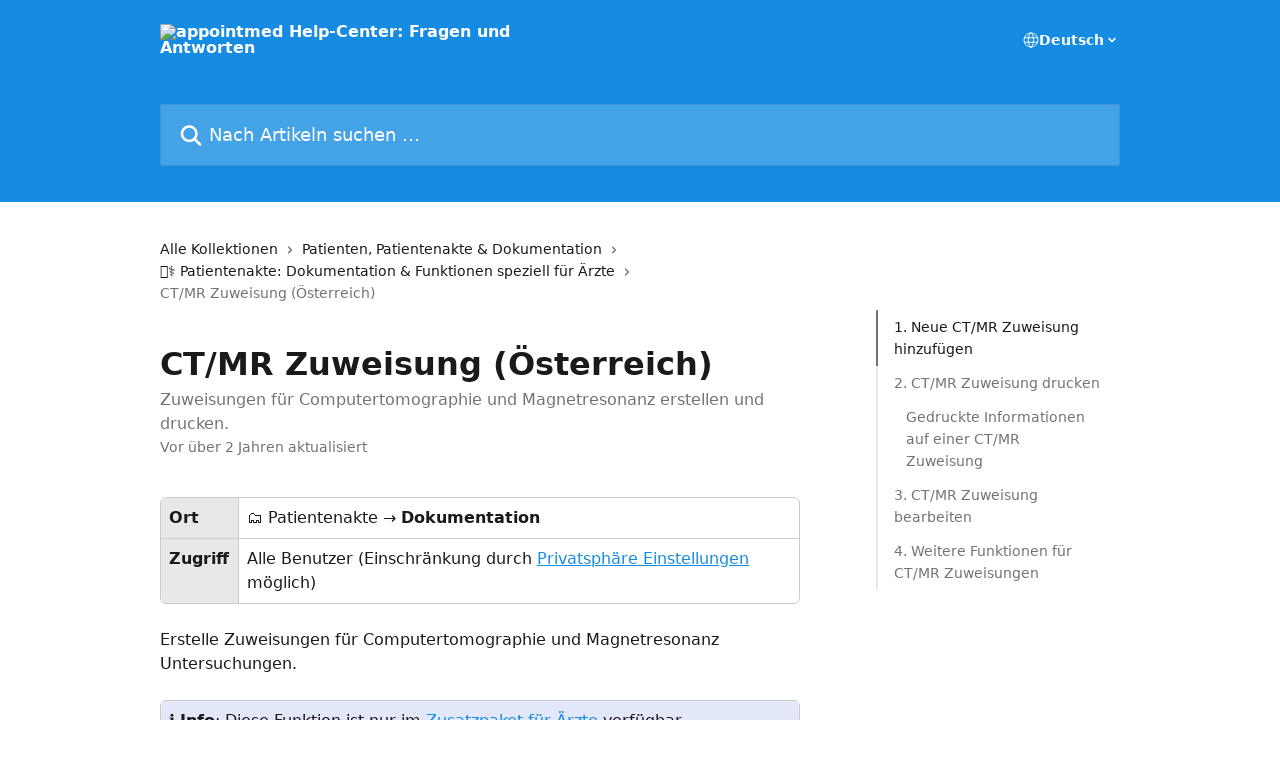

--- FILE ---
content_type: text/html; charset=utf-8
request_url: https://intercom.help/appointmed/de/articles/3087071-ct-mr-zuweisung-osterreich
body_size: 17259
content:
<!DOCTYPE html><html lang="de"><head><meta charSet="utf-8" data-next-head=""/><title data-next-head="">CT/MR Zuweisung (Österreich) | appointmed Help-Center: Fragen und Antworten</title><meta property="og:title" content="CT/MR Zuweisung (Österreich) | appointmed Help-Center: Fragen und Antworten" data-next-head=""/><meta name="twitter:title" content="CT/MR Zuweisung (Österreich) | appointmed Help-Center: Fragen und Antworten" data-next-head=""/><meta property="og:description" content="Zuweisungen für Computertomographie und Magnetresonanz erstellen und drucken." data-next-head=""/><meta name="twitter:description" content="Zuweisungen für Computertomographie und Magnetresonanz erstellen und drucken." data-next-head=""/><meta name="description" content="Zuweisungen für Computertomographie und Magnetresonanz erstellen und drucken." data-next-head=""/><meta property="og:type" content="article" data-next-head=""/><meta name="robots" content="all" data-next-head=""/><meta name="viewport" content="width=device-width, initial-scale=1" data-next-head=""/><link href="https://intercom.help/appointmed/assets/favicon" rel="icon" data-next-head=""/><link rel="canonical" href="https://intercom.help/appointmed/de/articles/3087071-ct-mr-zuweisung-osterreich" data-next-head=""/><link rel="alternate" href="https://intercom.help/appointmed/de/articles/3087071-ct-mr-zuweisung-osterreich" hrefLang="de" data-next-head=""/><link rel="alternate" href="https://intercom.help/appointmed/de/articles/3087071-ct-mr-zuweisung-osterreich" hrefLang="x-default" data-next-head=""/><link nonce="SdD6+MUpuBZ4jUZNmHqAtMSDqwLLrjYxhYAqHxgK5gI=" rel="preload" href="https://static.intercomassets.com/_next/static/css/3141721a1e975790.css" as="style"/><link nonce="SdD6+MUpuBZ4jUZNmHqAtMSDqwLLrjYxhYAqHxgK5gI=" rel="stylesheet" href="https://static.intercomassets.com/_next/static/css/3141721a1e975790.css" data-n-g=""/><noscript data-n-css="SdD6+MUpuBZ4jUZNmHqAtMSDqwLLrjYxhYAqHxgK5gI="></noscript><script defer="" nonce="SdD6+MUpuBZ4jUZNmHqAtMSDqwLLrjYxhYAqHxgK5gI=" nomodule="" src="https://static.intercomassets.com/_next/static/chunks/polyfills-42372ed130431b0a.js"></script><script defer="" src="https://static.intercomassets.com/_next/static/chunks/7506.a4d4b38169fb1abb.js" nonce="SdD6+MUpuBZ4jUZNmHqAtMSDqwLLrjYxhYAqHxgK5gI="></script><script src="https://static.intercomassets.com/_next/static/chunks/webpack-bddfdcefc2f9fcc5.js" nonce="SdD6+MUpuBZ4jUZNmHqAtMSDqwLLrjYxhYAqHxgK5gI=" defer=""></script><script src="https://static.intercomassets.com/_next/static/chunks/framework-1f1b8d38c1d86c61.js" nonce="SdD6+MUpuBZ4jUZNmHqAtMSDqwLLrjYxhYAqHxgK5gI=" defer=""></script><script src="https://static.intercomassets.com/_next/static/chunks/main-867d51f9867933e7.js" nonce="SdD6+MUpuBZ4jUZNmHqAtMSDqwLLrjYxhYAqHxgK5gI=" defer=""></script><script src="https://static.intercomassets.com/_next/static/chunks/pages/_app-48cb5066bcd6f6c7.js" nonce="SdD6+MUpuBZ4jUZNmHqAtMSDqwLLrjYxhYAqHxgK5gI=" defer=""></script><script src="https://static.intercomassets.com/_next/static/chunks/d0502abb-aa607f45f5026044.js" nonce="SdD6+MUpuBZ4jUZNmHqAtMSDqwLLrjYxhYAqHxgK5gI=" defer=""></script><script src="https://static.intercomassets.com/_next/static/chunks/6190-ef428f6633b5a03f.js" nonce="SdD6+MUpuBZ4jUZNmHqAtMSDqwLLrjYxhYAqHxgK5gI=" defer=""></script><script src="https://static.intercomassets.com/_next/static/chunks/5729-6d79ddfe1353a77c.js" nonce="SdD6+MUpuBZ4jUZNmHqAtMSDqwLLrjYxhYAqHxgK5gI=" defer=""></script><script src="https://static.intercomassets.com/_next/static/chunks/296-7834dcf3444315af.js" nonce="SdD6+MUpuBZ4jUZNmHqAtMSDqwLLrjYxhYAqHxgK5gI=" defer=""></script><script src="https://static.intercomassets.com/_next/static/chunks/4835-9db7cd232aae5617.js" nonce="SdD6+MUpuBZ4jUZNmHqAtMSDqwLLrjYxhYAqHxgK5gI=" defer=""></script><script src="https://static.intercomassets.com/_next/static/chunks/2735-8954effe331a5dbf.js" nonce="SdD6+MUpuBZ4jUZNmHqAtMSDqwLLrjYxhYAqHxgK5gI=" defer=""></script><script src="https://static.intercomassets.com/_next/static/chunks/pages/%5BhelpCenterIdentifier%5D/%5Blocale%5D/articles/%5BarticleSlug%5D-cb17d809302ca462.js" nonce="SdD6+MUpuBZ4jUZNmHqAtMSDqwLLrjYxhYAqHxgK5gI=" defer=""></script><script src="https://static.intercomassets.com/_next/static/owCM6oqJUAqxAIiAh7wdD/_buildManifest.js" nonce="SdD6+MUpuBZ4jUZNmHqAtMSDqwLLrjYxhYAqHxgK5gI=" defer=""></script><script src="https://static.intercomassets.com/_next/static/owCM6oqJUAqxAIiAh7wdD/_ssgManifest.js" nonce="SdD6+MUpuBZ4jUZNmHqAtMSDqwLLrjYxhYAqHxgK5gI=" defer=""></script><meta name="sentry-trace" content="4641e6d808ecf7904f6a2003ed535955-ac814d3386e5deed-0"/><meta name="baggage" content="sentry-environment=production,sentry-release=26d76f7c84b09204ce798b2e4a56b669913ab165,sentry-public_key=187f842308a64dea9f1f64d4b1b9c298,sentry-trace_id=4641e6d808ecf7904f6a2003ed535955,sentry-org_id=2129,sentry-sampled=false,sentry-sample_rand=0.7180616957699353,sentry-sample_rate=0"/><style id="__jsx-3654933751">:root{--body-bg: rgb(255, 255, 255);
--body-image: none;
--body-bg-rgb: 255, 255, 255;
--body-border: rgb(230, 230, 230);
--body-primary-color: #1a1a1a;
--body-secondary-color: #737373;
--body-reaction-bg: rgb(242, 242, 242);
--body-reaction-text-color: rgb(64, 64, 64);
--body-toc-active-border: #737373;
--body-toc-inactive-border: #f2f2f2;
--body-toc-inactive-color: #737373;
--body-toc-active-font-weight: 400;
--body-table-border: rgb(204, 204, 204);
--body-color: hsl(0, 0%, 0%);
--footer-bg: rgb(255, 255, 255);
--footer-image: none;
--footer-border: rgb(230, 230, 230);
--footer-color: hsl(211, 10%, 61%);
--header-bg: rgb(22, 139, 226);
--header-image: none;
--header-color: hsl(0, 0%, 100%);
--collection-card-bg: none;
--collection-card-image: linear-gradient(to bottom right, #ffffff,#f5f5f5);
--collection-card-color: hsl(206, 82%, 49%);
--card-bg: rgb(255, 255, 255);
--card-border-color: rgb(230, 230, 230);
--card-border-inner-radius: 2px;
--card-border-radius: 2px;
--card-shadow: 0 1px 2px 0 rgb(0 0 0 / 0.05);
--search-bar-border-radius: 2px;
--search-bar-width: 100%;
--ticket-blue-bg-color: #dce1f9;
--ticket-blue-text-color: #334bfa;
--ticket-green-bg-color: #d7efdc;
--ticket-green-text-color: #0f7134;
--ticket-orange-bg-color: #ffebdb;
--ticket-orange-text-color: #b24d00;
--ticket-red-bg-color: #ffdbdb;
--ticket-red-text-color: #df2020;
--header-height: 245px;
--header-subheader-background-color: #000000;
--header-subheader-font-color: #FFFFFF;
--content-block-bg: rgb(255, 255, 255);
--content-block-image: none;
--content-block-color: hsl(0, 0%, 10%);
--content-block-button-bg: rgb(51, 75, 250);
--content-block-button-image: none;
--content-block-button-color: hsl(0, 0%, 100%);
--content-block-button-radius: 6px;
--content-block-margin: calc(-50vw + 50%);
--content-block-width: calc(100vw);
--primary-color: hsl(206, 82%, 49%);
--primary-color-alpha-10: hsla(206, 82%, 49%, 0.1);
--primary-color-alpha-60: hsla(206, 82%, 49%, 0.6);
--text-on-primary-color: #1a1a1a}</style><style id="__jsx-1611979459">:root{--font-family-primary: system-ui, "Segoe UI", "Roboto", "Helvetica", "Arial", sans-serif, "Apple Color Emoji", "Segoe UI Emoji", "Segoe UI Symbol"}</style><style id="__jsx-2466147061">:root{--font-family-secondary: system-ui, "Segoe UI", "Roboto", "Helvetica", "Arial", sans-serif, "Apple Color Emoji", "Segoe UI Emoji", "Segoe UI Symbol"}</style><style id="__jsx-cf6f0ea00fa5c760">.fade-background.jsx-cf6f0ea00fa5c760{background:radial-gradient(333.38%100%at 50%0%,rgba(var(--body-bg-rgb),0)0%,rgba(var(--body-bg-rgb),.00925356)11.67%,rgba(var(--body-bg-rgb),.0337355)21.17%,rgba(var(--body-bg-rgb),.0718242)28.85%,rgba(var(--body-bg-rgb),.121898)35.03%,rgba(var(--body-bg-rgb),.182336)40.05%,rgba(var(--body-bg-rgb),.251516)44.25%,rgba(var(--body-bg-rgb),.327818)47.96%,rgba(var(--body-bg-rgb),.409618)51.51%,rgba(var(--body-bg-rgb),.495297)55.23%,rgba(var(--body-bg-rgb),.583232)59.47%,rgba(var(--body-bg-rgb),.671801)64.55%,rgba(var(--body-bg-rgb),.759385)70.81%,rgba(var(--body-bg-rgb),.84436)78.58%,rgba(var(--body-bg-rgb),.9551)88.2%,rgba(var(--body-bg-rgb),1)100%),var(--header-image),var(--header-bg);background-size:cover;background-position-x:center}</style><style id="__jsx-27f84a20f81f6ce9">.table-of-contents::-webkit-scrollbar{width:8px}.table-of-contents::-webkit-scrollbar-thumb{background-color:#f2f2f2;border-radius:8px}</style><style id="__jsx-a49d9ef8a9865a27">.table_of_contents.jsx-a49d9ef8a9865a27{max-width:260px;min-width:260px}</style><style id="__jsx-62724fba150252e0">.related_articles section a{color:initial}</style><style id="__jsx-4bed0c08ce36899e">.article_body a:not(.intercom-h2b-button){color:var(--primary-color)}article a.intercom-h2b-button{background-color:var(--primary-color);border:0}.zendesk-article table{overflow-x:scroll!important;display:block!important;height:auto!important}.intercom-interblocks-unordered-nested-list ul,.intercom-interblocks-ordered-nested-list ol{margin-top:16px;margin-bottom:16px}.intercom-interblocks-unordered-nested-list ul .intercom-interblocks-unordered-nested-list ul,.intercom-interblocks-unordered-nested-list ul .intercom-interblocks-ordered-nested-list ol,.intercom-interblocks-ordered-nested-list ol .intercom-interblocks-ordered-nested-list ol,.intercom-interblocks-ordered-nested-list ol .intercom-interblocks-unordered-nested-list ul{margin-top:0;margin-bottom:0}.intercom-interblocks-image a:focus{outline-offset:3px}</style></head><body><div id="__next"><div dir="ltr" class="h-full w-full"><a href="#main-content" class="sr-only font-bold text-header-color focus:not-sr-only focus:absolute focus:left-4 focus:top-4 focus:z-50" aria-roledescription="Link, drücken Sie Control-Option-Pfeil-rechts, um zu beenden">Zum Hauptinhalt springen</a><main class="header__lite"><header id="header" data-testid="header" class="jsx-cf6f0ea00fa5c760 flex flex-col text-header-color"><div class="jsx-cf6f0ea00fa5c760 relative flex grow flex-col mb-9 bg-header-bg bg-header-image bg-cover bg-center pb-9"><div id="sr-announcement" aria-live="polite" class="jsx-cf6f0ea00fa5c760 sr-only"></div><div class="jsx-cf6f0ea00fa5c760 flex h-full flex-col items-center marker:shrink-0"><section class="relative flex w-full flex-col mb-6 pb-6"><div class="header__meta_wrapper flex justify-center px-5 pt-6 leading-none sm:px-10"><div class="flex items-center w-240" data-testid="subheader-container"><div class="mo__body header__site_name"><div class="header__logo"><a href="/appointmed/de/"><img src="https://downloads.intercomcdn.com/i/o/573827/f03f5900270260229f854685/9c9e71620b4abc9d0bd4a0137eccaa9c.png" height="147" alt="appointmed Help-Center: Fragen und Antworten"/></a></div></div><div><div class="flex items-center font-semibold"><div class="flex items-center md:hidden" data-testid="small-screen-children"><button class="flex items-center border-none bg-transparent px-1.5" data-testid="hamburger-menu-button" aria-label="Menü öffnen"><svg width="24" height="24" viewBox="0 0 16 16" xmlns="http://www.w3.org/2000/svg" class="fill-current"><path d="M1.86861 2C1.38889 2 1 2.3806 1 2.85008C1 3.31957 1.38889 3.70017 1.86861 3.70017H14.1314C14.6111 3.70017 15 3.31957 15 2.85008C15 2.3806 14.6111 2 14.1314 2H1.86861Z"></path><path d="M1 8C1 7.53051 1.38889 7.14992 1.86861 7.14992H14.1314C14.6111 7.14992 15 7.53051 15 8C15 8.46949 14.6111 8.85008 14.1314 8.85008H1.86861C1.38889 8.85008 1 8.46949 1 8Z"></path><path d="M1 13.1499C1 12.6804 1.38889 12.2998 1.86861 12.2998H14.1314C14.6111 12.2998 15 12.6804 15 13.1499C15 13.6194 14.6111 14 14.1314 14H1.86861C1.38889 14 1 13.6194 1 13.1499Z"></path></svg></button><div class="fixed right-0 top-0 z-50 h-full w-full hidden" data-testid="hamburger-menu"><div class="flex h-full w-full justify-end bg-black bg-opacity-30"><div class="flex h-fit w-full flex-col bg-white opacity-100 sm:h-full sm:w-1/2"><button class="text-body-font flex items-center self-end border-none bg-transparent pr-6 pt-6" data-testid="hamburger-menu-close-button" aria-label="Menü schließen"><svg width="24" height="24" viewBox="0 0 16 16" xmlns="http://www.w3.org/2000/svg"><path d="M3.5097 3.5097C3.84165 3.17776 4.37984 3.17776 4.71178 3.5097L7.99983 6.79775L11.2879 3.5097C11.6198 3.17776 12.158 3.17776 12.49 3.5097C12.8219 3.84165 12.8219 4.37984 12.49 4.71178L9.20191 7.99983L12.49 11.2879C12.8219 11.6198 12.8219 12.158 12.49 12.49C12.158 12.8219 11.6198 12.8219 11.2879 12.49L7.99983 9.20191L4.71178 12.49C4.37984 12.8219 3.84165 12.8219 3.5097 12.49C3.17776 12.158 3.17776 11.6198 3.5097 11.2879L6.79775 7.99983L3.5097 4.71178C3.17776 4.37984 3.17776 3.84165 3.5097 3.5097Z"></path></svg></button><nav class="flex flex-col pl-4 text-black"><div class="relative cursor-pointer has-[:focus]:outline"><select class="peer absolute z-10 block h-6 w-full cursor-pointer opacity-0 md:text-base" aria-label="Sprache ändern" id="language-selector"><option value="/appointmed/de/articles/3087071-ct-mr-zuweisung-osterreich" class="text-black" selected="">Deutsch</option></select><div class="mb-10 ml-5 flex items-center gap-1 text-md hover:opacity-80 peer-hover:opacity-80 md:m-0 md:ml-3 md:text-base" aria-hidden="true"><svg id="locale-picker-globe" width="16" height="16" viewBox="0 0 16 16" fill="none" xmlns="http://www.w3.org/2000/svg" class="shrink-0" aria-hidden="true"><path d="M8 15C11.866 15 15 11.866 15 8C15 4.13401 11.866 1 8 1C4.13401 1 1 4.13401 1 8C1 11.866 4.13401 15 8 15Z" stroke="currentColor" stroke-linecap="round" stroke-linejoin="round"></path><path d="M8 15C9.39949 15 10.534 11.866 10.534 8C10.534 4.13401 9.39949 1 8 1C6.60051 1 5.466 4.13401 5.466 8C5.466 11.866 6.60051 15 8 15Z" stroke="currentColor" stroke-linecap="round" stroke-linejoin="round"></path><path d="M1.448 5.75989H14.524" stroke="currentColor" stroke-linecap="round" stroke-linejoin="round"></path><path d="M1.448 10.2402H14.524" stroke="currentColor" stroke-linecap="round" stroke-linejoin="round"></path></svg>Deutsch<svg id="locale-picker-arrow" width="16" height="16" viewBox="0 0 16 16" fill="none" xmlns="http://www.w3.org/2000/svg" class="shrink-0" aria-hidden="true"><path d="M5 6.5L8.00093 9.5L11 6.50187" stroke="currentColor" stroke-width="1.5" stroke-linecap="round" stroke-linejoin="round"></path></svg></div></div></nav></div></div></div></div><nav class="hidden items-center md:flex" data-testid="large-screen-children"><div class="relative cursor-pointer has-[:focus]:outline"><select class="peer absolute z-10 block h-6 w-full cursor-pointer opacity-0 md:text-base" aria-label="Sprache ändern" id="language-selector"><option value="/appointmed/de/articles/3087071-ct-mr-zuweisung-osterreich" class="text-black" selected="">Deutsch</option></select><div class="mb-10 ml-5 flex items-center gap-1 text-md hover:opacity-80 peer-hover:opacity-80 md:m-0 md:ml-3 md:text-base" aria-hidden="true"><svg id="locale-picker-globe" width="16" height="16" viewBox="0 0 16 16" fill="none" xmlns="http://www.w3.org/2000/svg" class="shrink-0" aria-hidden="true"><path d="M8 15C11.866 15 15 11.866 15 8C15 4.13401 11.866 1 8 1C4.13401 1 1 4.13401 1 8C1 11.866 4.13401 15 8 15Z" stroke="currentColor" stroke-linecap="round" stroke-linejoin="round"></path><path d="M8 15C9.39949 15 10.534 11.866 10.534 8C10.534 4.13401 9.39949 1 8 1C6.60051 1 5.466 4.13401 5.466 8C5.466 11.866 6.60051 15 8 15Z" stroke="currentColor" stroke-linecap="round" stroke-linejoin="round"></path><path d="M1.448 5.75989H14.524" stroke="currentColor" stroke-linecap="round" stroke-linejoin="round"></path><path d="M1.448 10.2402H14.524" stroke="currentColor" stroke-linecap="round" stroke-linejoin="round"></path></svg>Deutsch<svg id="locale-picker-arrow" width="16" height="16" viewBox="0 0 16 16" fill="none" xmlns="http://www.w3.org/2000/svg" class="shrink-0" aria-hidden="true"><path d="M5 6.5L8.00093 9.5L11 6.50187" stroke="currentColor" stroke-width="1.5" stroke-linecap="round" stroke-linejoin="round"></path></svg></div></div></nav></div></div></div></div></section><section class="relative mx-5 flex h-full w-full flex-col items-center px-5 sm:px-10"><div class="flex h-full max-w-full flex-col w-240 justify-end" data-testid="main-header-container"><div id="search-bar" class="relative w-full"><form action="/appointmed/de/" autoComplete="off"><div class="flex w-full flex-col items-start"><div class="relative flex w-full sm:w-search-bar"><label for="search-input" class="sr-only">Nach Artikeln suchen …</label><input id="search-input" type="text" autoComplete="off" class="peer w-full rounded-search-bar border border-black-alpha-8 bg-white-alpha-20 p-4 ps-12 font-secondary text-lg text-header-color shadow-search-bar outline-none transition ease-linear placeholder:text-header-color hover:bg-white-alpha-27 hover:shadow-search-bar-hover focus:border-transparent focus:bg-white focus:text-black-10 focus:shadow-search-bar-focused placeholder:focus:text-black-45" placeholder="Nach Artikeln suchen …" name="q" aria-label="Nach Artikeln suchen …" value=""/><div class="absolute inset-y-0 start-0 flex items-center fill-header-color peer-focus-visible:fill-black-45 pointer-events-none ps-5"><svg width="22" height="21" viewBox="0 0 22 21" xmlns="http://www.w3.org/2000/svg" class="fill-inherit" aria-hidden="true"><path fill-rule="evenodd" clip-rule="evenodd" d="M3.27485 8.7001C3.27485 5.42781 5.92757 2.7751 9.19985 2.7751C12.4721 2.7751 15.1249 5.42781 15.1249 8.7001C15.1249 11.9724 12.4721 14.6251 9.19985 14.6251C5.92757 14.6251 3.27485 11.9724 3.27485 8.7001ZM9.19985 0.225098C4.51924 0.225098 0.724854 4.01948 0.724854 8.7001C0.724854 13.3807 4.51924 17.1751 9.19985 17.1751C11.0802 17.1751 12.8176 16.5627 14.2234 15.5265L19.0981 20.4013C19.5961 20.8992 20.4033 20.8992 20.9013 20.4013C21.3992 19.9033 21.3992 19.0961 20.9013 18.5981L16.0264 13.7233C17.0625 12.3176 17.6749 10.5804 17.6749 8.7001C17.6749 4.01948 13.8805 0.225098 9.19985 0.225098Z"></path></svg></div></div></div></form></div></div></section></div></div></header><div class="z-1 flex shrink-0 grow basis-auto justify-center px-5 sm:px-10"><section data-testid="main-content" id="main-content" class="max-w-full w-240"><section data-testid="article-section" class="section section__article"><div class="flex-row-reverse justify-between flex"><div class="jsx-a49d9ef8a9865a27 w-61 sticky top-8 ml-7 max-w-61 self-start max-lg:hidden mt-16"><div class="jsx-27f84a20f81f6ce9 table-of-contents max-h-[calc(100vh-96px)] overflow-y-auto rounded-2xl text-body-primary-color hover:text-primary max-lg:border max-lg:border-solid max-lg:border-body-border max-lg:shadow-solid-1"><div data-testid="toc-dropdown" class="jsx-27f84a20f81f6ce9 hidden cursor-pointer justify-between border-b max-lg:flex max-lg:flex-row max-lg:border-x-0 max-lg:border-t-0 max-lg:border-solid max-lg:border-b-body-border"><div class="jsx-27f84a20f81f6ce9 my-2 max-lg:pl-4">Inhaltsübersicht</div><div class="jsx-27f84a20f81f6ce9 "><svg class="ml-2 mr-4 mt-3 transition-transform" transform="rotate(180)" width="16" height="16" fill="none" xmlns="http://www.w3.org/2000/svg"><path fill-rule="evenodd" clip-rule="evenodd" d="M3.93353 5.93451C4.24595 5.62209 4.75248 5.62209 5.0649 5.93451L7.99922 8.86882L10.9335 5.93451C11.246 5.62209 11.7525 5.62209 12.0649 5.93451C12.3773 6.24693 12.3773 6.75346 12.0649 7.06588L8.5649 10.5659C8.25249 10.8783 7.74595 10.8783 7.43353 10.5659L3.93353 7.06588C3.62111 6.75346 3.62111 6.24693 3.93353 5.93451Z" fill="currentColor"></path></svg></div></div><div data-testid="toc-body" class="jsx-27f84a20f81f6ce9 my-2"><section data-testid="toc-section-0" class="jsx-27f84a20f81f6ce9 flex border-y-0 border-e-0 border-s-2 border-solid py-1.5 max-lg:border-none border-body-toc-active-border px-4"><a id="#1-neue-ctmr-zuweisung-hinzufgen" href="#1-neue-ctmr-zuweisung-hinzufgen" data-testid="toc-link-0" class="jsx-27f84a20f81f6ce9 w-full no-underline hover:text-body-primary-color max-lg:inline-block max-lg:text-body-primary-color max-lg:hover:text-primary lg:text-base font-toc-active text-body-primary-color"></a></section><section data-testid="toc-section-1" class="jsx-27f84a20f81f6ce9 flex border-y-0 border-e-0 border-s-2 border-solid py-1.5 max-lg:border-none px-4"><a id="#2-ctmr-zuweisung-drucken" href="#2-ctmr-zuweisung-drucken" data-testid="toc-link-1" class="jsx-27f84a20f81f6ce9 w-full no-underline hover:text-body-primary-color max-lg:inline-block max-lg:text-body-primary-color max-lg:hover:text-primary lg:text-base text-body-toc-inactive-color"></a></section><section data-testid="toc-section-2" class="jsx-27f84a20f81f6ce9 flex border-y-0 border-e-0 border-s-2 border-solid py-1.5 max-lg:border-none px-7"><a id="#gedruckte-informationen-auf-einer-ctmr-zuweisung" href="#gedruckte-informationen-auf-einer-ctmr-zuweisung" data-testid="toc-link-2" class="jsx-27f84a20f81f6ce9 w-full no-underline hover:text-body-primary-color max-lg:inline-block max-lg:text-body-primary-color max-lg:hover:text-primary lg:text-base text-body-toc-inactive-color"></a></section><section data-testid="toc-section-3" class="jsx-27f84a20f81f6ce9 flex border-y-0 border-e-0 border-s-2 border-solid py-1.5 max-lg:border-none px-4"><a id="#3-ctmr-zuweisung-bearbeiten" href="#3-ctmr-zuweisung-bearbeiten" data-testid="toc-link-3" class="jsx-27f84a20f81f6ce9 w-full no-underline hover:text-body-primary-color max-lg:inline-block max-lg:text-body-primary-color max-lg:hover:text-primary lg:text-base text-body-toc-inactive-color"></a></section><section data-testid="toc-section-4" class="jsx-27f84a20f81f6ce9 flex border-y-0 border-e-0 border-s-2 border-solid py-1.5 max-lg:border-none px-4"><a id="#4-weitere-funktionen-fr-ctmr-zuweisungen" href="#4-weitere-funktionen-fr-ctmr-zuweisungen" data-testid="toc-link-4" class="jsx-27f84a20f81f6ce9 w-full no-underline hover:text-body-primary-color max-lg:inline-block max-lg:text-body-primary-color max-lg:hover:text-primary lg:text-base text-body-toc-inactive-color"></a></section></div></div></div><div class="relative z-3 w-full lg:max-w-160 "><div class="flex pb-6 max-md:pb-2 lg:max-w-160"><div tabindex="-1" class="focus:outline-none"><div class="flex flex-wrap items-baseline pb-4 text-base" tabindex="0" role="navigation" aria-label="Breadcrumb"><a href="/appointmed/de/" class="pr-2 text-body-primary-color no-underline hover:text-body-secondary-color">Alle Kollektionen</a><div class="pr-2" aria-hidden="true"><svg width="6" height="10" viewBox="0 0 6 10" class="block h-2 w-2 fill-body-secondary-color rtl:rotate-180" xmlns="http://www.w3.org/2000/svg"><path fill-rule="evenodd" clip-rule="evenodd" d="M0.648862 0.898862C0.316916 1.23081 0.316916 1.769 0.648862 2.10094L3.54782 4.9999L0.648862 7.89886C0.316916 8.23081 0.316917 8.769 0.648862 9.10094C0.980808 9.43289 1.519 9.43289 1.85094 9.10094L5.35094 5.60094C5.68289 5.269 5.68289 4.73081 5.35094 4.39886L1.85094 0.898862C1.519 0.566916 0.980807 0.566916 0.648862 0.898862Z"></path></svg></div><a href="https://intercom.help/appointmed/de/collections/1454410-patienten-patientenakte-dokumentation" class="pr-2 text-body-primary-color no-underline hover:text-body-secondary-color" data-testid="breadcrumb-0">Patienten, Patientenakte &amp; Dokumentation</a><div class="pr-2" aria-hidden="true"><svg width="6" height="10" viewBox="0 0 6 10" class="block h-2 w-2 fill-body-secondary-color rtl:rotate-180" xmlns="http://www.w3.org/2000/svg"><path fill-rule="evenodd" clip-rule="evenodd" d="M0.648862 0.898862C0.316916 1.23081 0.316916 1.769 0.648862 2.10094L3.54782 4.9999L0.648862 7.89886C0.316916 8.23081 0.316917 8.769 0.648862 9.10094C0.980808 9.43289 1.519 9.43289 1.85094 9.10094L5.35094 5.60094C5.68289 5.269 5.68289 4.73081 5.35094 4.39886L1.85094 0.898862C1.519 0.566916 0.980807 0.566916 0.648862 0.898862Z"></path></svg></div><a href="https://intercom.help/appointmed/de/collections/1748595-patientenakte-dokumentation-funktionen-speziell-fur-arzte" class="pr-2 text-body-primary-color no-underline hover:text-body-secondary-color" data-testid="breadcrumb-1">👩‍⚕️ Patientenakte: Dokumentation &amp; Funktionen speziell für Ärzte</a><div class="pr-2" aria-hidden="true"><svg width="6" height="10" viewBox="0 0 6 10" class="block h-2 w-2 fill-body-secondary-color rtl:rotate-180" xmlns="http://www.w3.org/2000/svg"><path fill-rule="evenodd" clip-rule="evenodd" d="M0.648862 0.898862C0.316916 1.23081 0.316916 1.769 0.648862 2.10094L3.54782 4.9999L0.648862 7.89886C0.316916 8.23081 0.316917 8.769 0.648862 9.10094C0.980808 9.43289 1.519 9.43289 1.85094 9.10094L5.35094 5.60094C5.68289 5.269 5.68289 4.73081 5.35094 4.39886L1.85094 0.898862C1.519 0.566916 0.980807 0.566916 0.648862 0.898862Z"></path></svg></div><div class="text-body-secondary-color">CT/MR Zuweisung (Österreich)</div></div></div></div><div class=""><div class="article intercom-force-break"><div class="mb-10 max-lg:mb-6"><div class="flex flex-col gap-4"><div class="flex flex-col"><h1 class="mb-1 font-primary text-2xl font-bold leading-10 text-body-primary-color">CT/MR Zuweisung (Österreich)</h1><div class="text-md font-normal leading-normal text-body-secondary-color"><p>Zuweisungen für Computertomographie und Magnetresonanz erstellen und drucken.</p></div></div><div class="avatar"><div class="avatar__info -mt-0.5 text-base"><span class="text-body-secondary-color"> <!-- -->Vor über 2 Jahren aktualisiert</span></div></div></div></div><div class="jsx-4bed0c08ce36899e flex-col"><div class="jsx-4bed0c08ce36899e mb-7 ml-0 text-md max-messenger:mb-6 lg:hidden"><div class="jsx-27f84a20f81f6ce9 table-of-contents max-h-[calc(100vh-96px)] overflow-y-auto rounded-2xl text-body-primary-color hover:text-primary max-lg:border max-lg:border-solid max-lg:border-body-border max-lg:shadow-solid-1"><div data-testid="toc-dropdown" class="jsx-27f84a20f81f6ce9 hidden cursor-pointer justify-between border-b max-lg:flex max-lg:flex-row max-lg:border-x-0 max-lg:border-t-0 max-lg:border-solid max-lg:border-b-body-border border-b-0"><div class="jsx-27f84a20f81f6ce9 my-2 max-lg:pl-4">Inhaltsübersicht</div><div class="jsx-27f84a20f81f6ce9 "><svg class="ml-2 mr-4 mt-3 transition-transform" transform="" width="16" height="16" fill="none" xmlns="http://www.w3.org/2000/svg"><path fill-rule="evenodd" clip-rule="evenodd" d="M3.93353 5.93451C4.24595 5.62209 4.75248 5.62209 5.0649 5.93451L7.99922 8.86882L10.9335 5.93451C11.246 5.62209 11.7525 5.62209 12.0649 5.93451C12.3773 6.24693 12.3773 6.75346 12.0649 7.06588L8.5649 10.5659C8.25249 10.8783 7.74595 10.8783 7.43353 10.5659L3.93353 7.06588C3.62111 6.75346 3.62111 6.24693 3.93353 5.93451Z" fill="currentColor"></path></svg></div></div><div data-testid="toc-body" class="jsx-27f84a20f81f6ce9 hidden my-2"><section data-testid="toc-section-0" class="jsx-27f84a20f81f6ce9 flex border-y-0 border-e-0 border-s-2 border-solid py-1.5 max-lg:border-none border-body-toc-active-border px-4"><a id="#1-neue-ctmr-zuweisung-hinzufgen" href="#1-neue-ctmr-zuweisung-hinzufgen" data-testid="toc-link-0" class="jsx-27f84a20f81f6ce9 w-full no-underline hover:text-body-primary-color max-lg:inline-block max-lg:text-body-primary-color max-lg:hover:text-primary lg:text-base font-toc-active text-body-primary-color"></a></section><section data-testid="toc-section-1" class="jsx-27f84a20f81f6ce9 flex border-y-0 border-e-0 border-s-2 border-solid py-1.5 max-lg:border-none px-4"><a id="#2-ctmr-zuweisung-drucken" href="#2-ctmr-zuweisung-drucken" data-testid="toc-link-1" class="jsx-27f84a20f81f6ce9 w-full no-underline hover:text-body-primary-color max-lg:inline-block max-lg:text-body-primary-color max-lg:hover:text-primary lg:text-base text-body-toc-inactive-color"></a></section><section data-testid="toc-section-2" class="jsx-27f84a20f81f6ce9 flex border-y-0 border-e-0 border-s-2 border-solid py-1.5 max-lg:border-none px-7"><a id="#gedruckte-informationen-auf-einer-ctmr-zuweisung" href="#gedruckte-informationen-auf-einer-ctmr-zuweisung" data-testid="toc-link-2" class="jsx-27f84a20f81f6ce9 w-full no-underline hover:text-body-primary-color max-lg:inline-block max-lg:text-body-primary-color max-lg:hover:text-primary lg:text-base text-body-toc-inactive-color"></a></section><section data-testid="toc-section-3" class="jsx-27f84a20f81f6ce9 flex border-y-0 border-e-0 border-s-2 border-solid py-1.5 max-lg:border-none px-4"><a id="#3-ctmr-zuweisung-bearbeiten" href="#3-ctmr-zuweisung-bearbeiten" data-testid="toc-link-3" class="jsx-27f84a20f81f6ce9 w-full no-underline hover:text-body-primary-color max-lg:inline-block max-lg:text-body-primary-color max-lg:hover:text-primary lg:text-base text-body-toc-inactive-color"></a></section><section data-testid="toc-section-4" class="jsx-27f84a20f81f6ce9 flex border-y-0 border-e-0 border-s-2 border-solid py-1.5 max-lg:border-none px-4"><a id="#4-weitere-funktionen-fr-ctmr-zuweisungen" href="#4-weitere-funktionen-fr-ctmr-zuweisungen" data-testid="toc-link-4" class="jsx-27f84a20f81f6ce9 w-full no-underline hover:text-body-primary-color max-lg:inline-block max-lg:text-body-primary-color max-lg:hover:text-primary lg:text-base text-body-toc-inactive-color"></a></section></div></div></div><div class="jsx-4bed0c08ce36899e article_body"><article class="jsx-4bed0c08ce36899e "><div class="intercom-interblocks-table"><table><tbody><tr><td data-colwidth="77" style="background-color:#e8e8e8;width:77px"><div class="intercom-interblocks-paragraph no-margin intercom-interblocks-align-left"><p><b>Ort</b></p></div></td><td><div class="intercom-interblocks-paragraph no-margin intercom-interblocks-align-left"><p>🗂 Patientenakte → <b>Dokumentation</b></p></div></td></tr><tr><td data-colwidth="77" style="background-color:#e8e8e8;width:77px"><div class="intercom-interblocks-paragraph no-margin intercom-interblocks-align-left"><p><b>Zugriff</b></p></div></td><td><div class="intercom-interblocks-paragraph no-margin intercom-interblocks-align-left"><p>Alle Benutzer (Einschränkung durch <a href="https://intercom.help/appointmed/de/articles/2635055-privatsphare-einstellungen-und-patientengeheimnis">Privatsphäre Einstellungen</a> möglich)</p></div></td></tr></tbody></table></div><div class="intercom-interblocks-paragraph no-margin intercom-interblocks-align-left"><p>Erstelle Zuweisungen für Computertomographie und Magnetresonanz Untersuchungen.</p></div><div class="intercom-interblocks-table"><table><tbody><tr><td style="background-color:#e3e7fa"><div class="intercom-interblocks-paragraph no-margin intercom-interblocks-align-left"><p>ℹ️ <b>Info</b>: Diese Funktion ist nur im <a href="https://www.appointmed.com/preise" rel="nofollow noopener noreferrer" target="_blank">Zusatzpaket für Ärzte</a> verfügbar.</p></div></td></tr></tbody></table></div><div class="intercom-interblocks-paragraph no-margin intercom-interblocks-align-left"><p> <b>In diesem Artikel findest Du:</b></p></div><div class="intercom-interblocks-ordered-nested-list"><ol><li><div class="intercom-interblocks-paragraph no-margin intercom-interblocks-align-left"><p><a href="#1-neue-ctmr-zuweisung-hinzufgen">Neue CT/MR Zuweisung hinzufügen</a></p></div></li><li><div class="intercom-interblocks-paragraph no-margin intercom-interblocks-align-left"><p><a href="#2-ctmr-zuweisung-drucken">CT/MR Zuweisung drucken</a></p></div></li><li><div class="intercom-interblocks-paragraph no-margin intercom-interblocks-align-left"><p><a href="#3-ctmr-zuweisung-bearbeiten">CT/MR Zuweisung bearbeiten</a></p></div></li><li><div class="intercom-interblocks-paragraph no-margin intercom-interblocks-align-left"><p><a href="#4-weitere-funktionen-fr-ctmr-zuweisungen">Weitere Funktionen für CT/MR Zuweisungen</a></p></div></li></ol></div><div class="intercom-interblocks-horizontal-rule"><hr/></div><div class="intercom-interblocks-paragraph no-margin intercom-interblocks-align-left"><p> </p></div><div class="intercom-interblocks-heading intercom-interblocks-align-left"><h1 id="1-neue-ctmr-zuweisung-hinzufgen">1. Neue CT/MR Zuweisung hinzufügen</h1></div><div class="intercom-interblocks-paragraph no-margin intercom-interblocks-align-left"><p>Klicke in der Seitenleiste der Dokumentation auf &quot;<b>Eintrag hinzufügen</b>&quot; und wähle im Menü &quot;<b>CT/MR-Zuweisung</b>&quot; aus.</p></div><div class="intercom-interblocks-paragraph no-margin intercom-interblocks-align-left"><p> </p></div><div class="intercom-interblocks-image intercom-interblocks-align-left"><a href="https://downloads.intercomcdn.com/i/o/129333069/340d031687b797e2631742f2/ctmr-zuweisung-leer.png?expires=1768715100&amp;signature=18c2c6890c4638cc9afa002f92952918453e416a978de939bdd94e8e5bf6806b&amp;req=dSIuFcp9nYdWFb4f3HP0gNCGCHckUfoQNvInB%2B4bOFRxJ6p85PAOYjeMmVs%2F%0AG1pOFHRyk%2FbGW8%2BkSw%3D%3D%0A" target="_blank" rel="noreferrer nofollow noopener"><img src="https://downloads.intercomcdn.com/i/o/129333069/340d031687b797e2631742f2/ctmr-zuweisung-leer.png?expires=1768715100&amp;signature=18c2c6890c4638cc9afa002f92952918453e416a978de939bdd94e8e5bf6806b&amp;req=dSIuFcp9nYdWFb4f3HP0gNCGCHckUfoQNvInB%2B4bOFRxJ6p85PAOYjeMmVs%2F%0AG1pOFHRyk%2FbGW8%2BkSw%3D%3D%0A" width="1986" height="1964"/></a></div><div class="intercom-interblocks-paragraph no-margin intercom-interblocks-align-left"><p><b>Eine MR/CT Zuweisung besteht aus:</b></p></div><div class="intercom-interblocks-table"><table><tbody><tr><td data-colwidth="243" style="background-color:#e8e8e880;width:243px"><div class="intercom-interblocks-paragraph no-margin intercom-interblocks-align-left"><p><b>Titel &amp; Farbe</b></p></div></td><td><div class="intercom-interblocks-paragraph no-margin intercom-interblocks-align-left"><p>Zunächst wird eine neue Zuweisung mit dem Titel &quot;Neue CT/MR Zuweisung&quot; angelegt. Den Titel siehst Du auch in der Seitenleiste der Dokumentation. Klicke auf den Titel (in grau) um ihn beliebig anzupassen.</p></div><div class="intercom-interblocks-paragraph no-margin intercom-interblocks-align-left"><p> </p></div><div class="intercom-interblocks-paragraph no-margin intercom-interblocks-align-left"><p>Die Farbe dient zur Markierung bzw. besseren Sichtbarkeit des Eintrags in der Seitenleiste der Dokumentation. </p></div></td></tr><tr><td data-colwidth="243" style="background-color:#e8e8e880;width:243px"><div class="intercom-interblocks-paragraph no-margin intercom-interblocks-align-left"><p><b>Kategorie</b></p></div></td><td><div class="intercom-interblocks-paragraph no-margin intercom-interblocks-align-left"><p>Wähle aus, welches Feld auf dem Ausdruck angekreuzt werden soll:</p></div><div class="intercom-interblocks-unordered-nested-list"><ul><li><div class="intercom-interblocks-paragraph no-margin intercom-interblocks-align-left"><p>CT-Zuweisung</p></div></li><li><div class="intercom-interblocks-paragraph no-margin intercom-interblocks-align-left"><p>MR- Zuweisung</p></div></li></ul></div></td></tr><tr><td data-colwidth="243" style="background-color:#e8e8e880;width:243px"><div class="intercom-interblocks-paragraph no-margin intercom-interblocks-align-left"><p><b>Empfänger (Zuweisung an...)</b></p></div></td><td><div class="intercom-interblocks-paragraph no-margin intercom-interblocks-align-left"><p>Wähle aus bestehenden <a href="https://intercom.help/appointmed/appointmed/de/articles/2926524-liste-aller-kontakte">Kontakten</a> der Kategorie &quot;Arzt / Therapeut&quot; den Empfänger der Zuweisung aus, an den Du Deinen Patienten überweisen möchtest.</p></div></td></tr><tr><td data-colwidth="243" style="background-color:#e8e8e880;width:243px"><div class="intercom-interblocks-paragraph no-margin intercom-interblocks-align-left"><p><b>Zu untersuchende Region</b></p></div></td><td><div class="intercom-interblocks-paragraph no-margin intercom-interblocks-align-left"><p>Informationen über die zu untersuchende Region, die auf der Zuweisung aufgedruckt wird. Bitte mach&#x27; hier eine möglichst genaue Abgrenzung, um ein optimales Untersuchungsergebnis zu erhalten.</p></div></td></tr><tr><td data-colwidth="243" style="background-color:#e8e8e880;width:243px"><div class="intercom-interblocks-paragraph no-margin intercom-interblocks-align-left"><p><b>Klinische Symptomatik</b></p></div></td><td><div class="intercom-interblocks-paragraph no-margin intercom-interblocks-align-left"><p>Der Text, der auf der Zuweisung im entsprechenden Feld aufgedruckt wird.</p></div></td></tr><tr><td data-colwidth="243" style="background-color:#e8e8e880;width:243px"><div class="intercom-interblocks-paragraph no-margin intercom-interblocks-align-left"><p><b>Konkrete Fragestellung</b></p></div></td><td><div class="intercom-interblocks-paragraph no-margin intercom-interblocks-align-left"><p>Der Text, der auf der Zuweisung im entsprechenden Feld aufgedruckt wird.</p></div></td></tr><tr><td data-colwidth="243" style="background-color:#e8e8e880;width:243px"><div class="intercom-interblocks-paragraph no-margin intercom-interblocks-align-left"><p><b>Bisher erhobene Befunde</b></p></div></td><td><div class="intercom-interblocks-paragraph no-margin intercom-interblocks-align-left"><p>Informationen über das Krankheitsbild des Patienten für den Empfänger der Zuweisung.</p></div><div class="intercom-interblocks-paragraph no-margin intercom-interblocks-align-left"><p> </p></div><div class="intercom-interblocks-paragraph no-margin intercom-interblocks-align-left"><p>Die aktuellste Diagnose aus den <a href="https://intercom.help/appointmed/appointmed/de/articles/2954268-kontaktdaten-versicherungsdaten-diagnose">Stammdaten</a> des Patienten wird hier automatisch vorausgefüllt.</p></div></td></tr></tbody></table></div><div class="intercom-interblocks-table"><table><tbody><tr><td style="background-color:#e3e7fa"><div class="intercom-interblocks-paragraph no-margin intercom-interblocks-align-left"><p>ℹ️ <b>Info</b>: Deine Änderungen werden automatisch gespeichert, sobald Du zB mit dem Schreiben aufhörst oder sonst keine Änderungen durchführst. Ein Indikator in der Kopfzeile des Eintrags informiert Dich darüber.</p></div></td></tr></tbody></table></div><div class="intercom-interblocks-horizontal-rule"><hr/></div><div class="intercom-interblocks-paragraph no-margin intercom-interblocks-align-left"><p> </p></div><div class="intercom-interblocks-heading intercom-interblocks-align-left"><h1 id="2-ctmr-zuweisung-drucken">2. CT/MR Zuweisung drucken</h1></div><div class="intercom-interblocks-paragraph no-margin intercom-interblocks-align-left"><p>Klicke auf &quot;<b>Druckvorschau erstellen</b>&quot; um die Zuweisung in einem neuen Fenster zu öffnen. Dort hast Du die Möglichkeit zusätzliche Druckeinstellungen vorzunehmen. Weitere Informationen dazu findest Du im Artikel &quot;<a href="https://intercom.help/appointmed/de/articles/3008687-vorlagen-drucken-druckeinstellungen">Vorlagen drucken &amp; Druckeinstellungen</a>&quot;.</p></div><div class="intercom-interblocks-paragraph no-margin intercom-interblocks-align-left"><p> </p></div><div class="intercom-interblocks-paragraph no-margin intercom-interblocks-align-left"><p> </p></div><div class="intercom-interblocks-subheading intercom-interblocks-align-left"><h2 id="gedruckte-informationen-auf-einer-ctmr-zuweisung">Gedruckte Informationen auf einer CT/MR Zuweisung</h2></div><div class="intercom-interblocks-image intercom-interblocks-align-left"><a href="https://downloads.intercomcdn.com/i/o/690060471/8587cd6630530c5c18fad97b/ctmr-zuweisung-druckvorschau.png?expires=1768715100&amp;signature=f1d17de1e6c6927f04850877305cb5499578c38a585391f390c3977cec2abb4d&amp;req=ciknFs9%2BmYZeFb4f3HP0gIVOiSQ8adkkeopkacEow8RXAqQtiG%2FkWUlOqCT4%0AQtXfCWg35M8GTEKRfA%3D%3D%0A" target="_blank" rel="noreferrer nofollow noopener"><img src="https://downloads.intercomcdn.com/i/o/690060471/8587cd6630530c5c18fad97b/ctmr-zuweisung-druckvorschau.png?expires=1768715100&amp;signature=f1d17de1e6c6927f04850877305cb5499578c38a585391f390c3977cec2abb4d&amp;req=ciknFs9%2BmYZeFb4f3HP0gIVOiSQ8adkkeopkacEow8RXAqQtiG%2FkWUlOqCT4%0AQtXfCWg35M8GTEKRfA%3D%3D%0A" width="2800" height="2449"/></a></div><div class="intercom-interblocks-unordered-nested-list"><ul><li><div class="intercom-interblocks-paragraph no-margin intercom-interblocks-align-left"><p><b>Versicherungsträger</b></p></div></li><li><div class="intercom-interblocks-paragraph no-margin intercom-interblocks-align-left"><p><b>Empfänger</b> der Zuweisung</p></div></li><li><div class="intercom-interblocks-paragraph no-margin intercom-interblocks-align-left"><p><b>Kategorie</b> der Zuweisung (CT-Untersuchung oder MR-Untersuchung)</p></div></li><li><div class="intercom-interblocks-paragraph no-margin intercom-interblocks-align-left"><p><b>Patient</b></p></div></li><li><div class="intercom-interblocks-paragraph no-margin intercom-interblocks-align-left"><p><b>SVNr</b> und <b>Geburtsdatum</b></p></div></li><li><div class="intercom-interblocks-paragraph no-margin intercom-interblocks-align-left"><p><b>Anschrift</b></p></div></li><li><div class="intercom-interblocks-paragraph no-margin intercom-interblocks-align-left"><p><b>Versicherter</b> inkl. <b>SVNr</b> und <b>Geburtsdatum</b> (wenn der Patient ein Angehöriger ist)</p></div></li><li><div class="intercom-interblocks-paragraph no-margin intercom-interblocks-align-left"><p><b>Arbeitgeber</b> des Patienten (wird automatisch aus den <a href="https://intercom.help/appointmed/de/articles/2954268-kontaktdaten-versicherungsdaten-diagnose">Stammdaten</a> des Patienten übernommen)</p></div></li><li><div class="intercom-interblocks-paragraph no-margin intercom-interblocks-align-left"><p><b>Klinische Symptomatik</b></p></div></li><li><div class="intercom-interblocks-paragraph no-margin intercom-interblocks-align-left"><p><b>Konkrete Fragestellung</b></p></div></li><li><div class="intercom-interblocks-paragraph no-margin intercom-interblocks-align-left"><p><b>Zu untersuchende Region</b></p></div></li><li><div class="intercom-interblocks-paragraph no-margin intercom-interblocks-align-left"><p><b>Bereits erhobene Befunde</b></p></div></li><li><div class="intercom-interblocks-paragraph no-margin intercom-interblocks-align-left"><p><b>Datum</b> der Zuweisung (entspricht dem Datum der Erstellung, nicht des Drucks)</p></div></li><li><div class="intercom-interblocks-paragraph no-margin intercom-interblocks-align-left"><p><b>Unterschrift / Stempel</b> des Arztes (entsprechend der gewählten Adresse)</p></div></li></ul></div><div class="intercom-interblocks-paragraph no-margin intercom-interblocks-align-left"><p> </p></div><div class="intercom-interblocks-horizontal-rule"><hr/></div><div class="intercom-interblocks-paragraph no-margin intercom-interblocks-align-left"><p> </p></div><div class="intercom-interblocks-heading intercom-interblocks-align-left"><h1 id="3-ctmr-zuweisung-bearbeiten">3. CT/MR Zuweisung bearbeiten</h1></div><div class="intercom-interblocks-paragraph no-margin intercom-interblocks-align-left"><p>Wähle den gewünschten Eintrag in der Seitenleiste der Dokumentation aus, um ihn in der Detailansicht zu öffnen. Ändere den Inhalt und warte einige Sekunden, bis Deine Änderungen automatisch gespeichert werden.</p></div><div class="intercom-interblocks-paragraph no-margin intercom-interblocks-align-left"><p> </p></div><div class="intercom-interblocks-horizontal-rule"><hr/></div><div class="intercom-interblocks-paragraph no-margin intercom-interblocks-align-left"><p> </p></div><div class="intercom-interblocks-heading intercom-interblocks-align-left"><h1 id="4-weitere-funktionen-fr-ctmr-zuweisungen">4. Weitere Funktionen für CT/MR Zuweisungen</h1></div><div class="intercom-interblocks-paragraph no-margin intercom-interblocks-align-left"><p>Klicke rechts oben in der Detailansicht eines Eintrags auf das ⚙️<b>-Symbol </b>um das Menü für weitere Funktionen zu öffnen:</p></div><div class="intercom-interblocks-unordered-nested-list"><ul><li><div class="intercom-interblocks-paragraph no-margin intercom-interblocks-align-left"><p><b>Drucken</b>: Öffne die Zuweisung in der Druckvorschau.</p></div></li><li><div class="intercom-interblocks-paragraph no-margin intercom-interblocks-align-left"><p><b>Eintrag duplizieren</b>: Lege eine neue, identische Zuweisung an.</p></div></li><li><div class="intercom-interblocks-paragraph no-margin intercom-interblocks-align-left"><p><b>Als Vorlage speichern</b>: Speichere die Zuweisung als <a href="https://intercom.help/appointmed/de/articles/3001480-vorlagen-speichern-verwalten-bearbeiten-loschen">neue Vorlage</a>.</p></div></li><li><div class="intercom-interblocks-paragraph no-margin intercom-interblocks-align-left"><p><b>Löschen</b>: Entferne den Eintrag aus der Dokumentation. ⚠️ <b>Wichtig</b>: Diese Aktion kann nicht rückgängig gemacht werden.</p></div></li></ul></div><section class="jsx-62724fba150252e0 related_articles my-6"><hr class="jsx-62724fba150252e0 my-6 sm:my-8"/><div class="jsx-62724fba150252e0 mb-3 text-xl font-bold">Verwandte Artikel</div><section class="flex flex-col rounded-card border border-solid border-card-border bg-card-bg p-2 sm:p-3"><a class="duration-250 group/article flex flex-row justify-between gap-2 py-2 no-underline transition ease-linear hover:bg-primary-alpha-10 hover:text-primary sm:rounded-card-inner sm:py-3 rounded-card-inner px-3" href="https://intercom.help/appointmed/de/articles/2991776-rezept-osterreich" data-testid="article-link"><div class="flex flex-col p-0"><span class="m-0 text-md text-body-primary-color group-hover/article:text-primary">Rezept (Österreich)</span></div><div class="flex shrink-0 flex-col justify-center p-0"><svg class="block h-4 w-4 text-primary ltr:-rotate-90 rtl:rotate-90" fill="currentColor" viewBox="0 0 20 20" xmlns="http://www.w3.org/2000/svg"><path fill-rule="evenodd" d="M5.293 7.293a1 1 0 011.414 0L10 10.586l3.293-3.293a1 1 0 111.414 1.414l-4 4a1 1 0 01-1.414 0l-4-4a1 1 0 010-1.414z" clip-rule="evenodd"></path></svg></div></a><a class="duration-250 group/article flex flex-row justify-between gap-2 py-2 no-underline transition ease-linear hover:bg-primary-alpha-10 hover:text-primary sm:rounded-card-inner sm:py-3 rounded-card-inner px-3" href="https://intercom.help/appointmed/de/articles/2991777-magistrates-rezept-osterreich" data-testid="article-link"><div class="flex flex-col p-0"><span class="m-0 text-md text-body-primary-color group-hover/article:text-primary">Magistrates Rezept (Österreich)</span></div><div class="flex shrink-0 flex-col justify-center p-0"><svg class="block h-4 w-4 text-primary ltr:-rotate-90 rtl:rotate-90" fill="currentColor" viewBox="0 0 20 20" xmlns="http://www.w3.org/2000/svg"><path fill-rule="evenodd" d="M5.293 7.293a1 1 0 011.414 0L10 10.586l3.293-3.293a1 1 0 111.414 1.414l-4 4a1 1 0 01-1.414 0l-4-4a1 1 0 010-1.414z" clip-rule="evenodd"></path></svg></div></a><a class="duration-250 group/article flex flex-row justify-between gap-2 py-2 no-underline transition ease-linear hover:bg-primary-alpha-10 hover:text-primary sm:rounded-card-inner sm:py-3 rounded-card-inner px-3" href="https://intercom.help/appointmed/de/articles/2991779-uberweisung-zuweisung-einweisung-osterreich" data-testid="article-link"><div class="flex flex-col p-0"><span class="m-0 text-md text-body-primary-color group-hover/article:text-primary">Überweisung, Zuweisung, Einweisung (Österreich)</span></div><div class="flex shrink-0 flex-col justify-center p-0"><svg class="block h-4 w-4 text-primary ltr:-rotate-90 rtl:rotate-90" fill="currentColor" viewBox="0 0 20 20" xmlns="http://www.w3.org/2000/svg"><path fill-rule="evenodd" d="M5.293 7.293a1 1 0 011.414 0L10 10.586l3.293-3.293a1 1 0 111.414 1.414l-4 4a1 1 0 01-1.414 0l-4-4a1 1 0 010-1.414z" clip-rule="evenodd"></path></svg></div></a><a class="duration-250 group/article flex flex-row justify-between gap-2 py-2 no-underline transition ease-linear hover:bg-primary-alpha-10 hover:text-primary sm:rounded-card-inner sm:py-3 rounded-card-inner px-3" href="https://intercom.help/appointmed/de/articles/3087072-verordnung-fur-heilbehelfe-und-hilfsmittel-osterreich" data-testid="article-link"><div class="flex flex-col p-0"><span class="m-0 text-md text-body-primary-color group-hover/article:text-primary">Verordnung für Heilbehelfe und Hilfsmittel (Österreich)</span></div><div class="flex shrink-0 flex-col justify-center p-0"><svg class="block h-4 w-4 text-primary ltr:-rotate-90 rtl:rotate-90" fill="currentColor" viewBox="0 0 20 20" xmlns="http://www.w3.org/2000/svg"><path fill-rule="evenodd" d="M5.293 7.293a1 1 0 011.414 0L10 10.586l3.293-3.293a1 1 0 111.414 1.414l-4 4a1 1 0 01-1.414 0l-4-4a1 1 0 010-1.414z" clip-rule="evenodd"></path></svg></div></a><a class="duration-250 group/article flex flex-row justify-between gap-2 py-2 no-underline transition ease-linear hover:bg-primary-alpha-10 hover:text-primary sm:rounded-card-inner sm:py-3 rounded-card-inner px-3" href="https://intercom.help/appointmed/de/articles/3087074-verordnung-zur-physikalischen-behandlung-osterreich" data-testid="article-link"><div class="flex flex-col p-0"><span class="m-0 text-md text-body-primary-color group-hover/article:text-primary">Verordnung zur physikalischen Behandlung (Österreich)</span></div><div class="flex shrink-0 flex-col justify-center p-0"><svg class="block h-4 w-4 text-primary ltr:-rotate-90 rtl:rotate-90" fill="currentColor" viewBox="0 0 20 20" xmlns="http://www.w3.org/2000/svg"><path fill-rule="evenodd" d="M5.293 7.293a1 1 0 011.414 0L10 10.586l3.293-3.293a1 1 0 111.414 1.414l-4 4a1 1 0 01-1.414 0l-4-4a1 1 0 010-1.414z" clip-rule="evenodd"></path></svg></div></a></section></section></article></div></div></div></div><div class="intercom-reaction-picker -mb-4 -ml-4 -mr-4 mt-6 rounded-card sm:-mb-2 sm:-ml-1 sm:-mr-1 sm:mt-8" role="group" aria-label="Feedback-Formular"><div class="intercom-reaction-prompt">Hat dies deine Frage beantwortet?</div><div class="intercom-reactions-container"><button class="intercom-reaction" aria-label="Enttäuschte Reaktion" tabindex="0" data-reaction-text="disappointed" aria-pressed="false"><span title="Enttäuscht">😞</span></button><button class="intercom-reaction" aria-label="Neutrale Reaktion" tabindex="0" data-reaction-text="neutral" aria-pressed="false"><span title="Neutral">😐</span></button><button class="intercom-reaction" aria-label="Smiley-Reaktion" tabindex="0" data-reaction-text="smiley" aria-pressed="false"><span title="Smiley">😃</span></button></div></div></div></div></section></section></div><footer id="footer" class="mt-24 shrink-0 bg-footer-bg px-0 py-12 text-left text-base text-footer-color"><div class="shrink-0 grow basis-auto px-5 sm:px-10"><div class="mx-auto max-w-240 sm:w-auto"><div><div class="text-center" data-testid="simple-footer-layout"><div class="align-middle text-lg text-footer-color"><a class="no-underline" href="/appointmed/de/"><img data-testid="logo-img" src="https://downloads.intercomcdn.com/i/o/575410/e14d6e4fd19c4dcd7b336cc8/5e964291043ba2b3eed10e0f3d358226.png" alt="appointmed Help-Center: Fragen und Antworten" class="max-h-8 contrast-80 inline"/></a></div><div class="mt-10" data-testid="simple-footer-links"><div class="flex flex-row justify-center"><span><ul data-testid="custom-links" class="mb-4 p-0" id="custom-links"><li class="mx-3 inline-block list-none"><a target="_blank" href="https://www.appointmed.com" rel="nofollow noreferrer noopener" data-testid="footer-custom-link-0" class="no-underline">Zur appointmed Praxissoftware</a></li><li class="mx-3 inline-block list-none"><a target="_blank" href="https://www.appointmed.com/systemanforderungen" rel="nofollow noreferrer noopener" data-testid="footer-custom-link-1" class="no-underline">Systemvoraussetzungen</a></li><li class="mx-3 inline-block list-none"><a target="_blank" href="https://www.appointmed.com/blog/section/changelog/" rel="nofollow noreferrer noopener" data-testid="footer-custom-link-2" class="no-underline">Software-Updates</a></li><li class="mx-3 inline-block list-none"><a target="_blank" href="https://app.appointmed.com" rel="nofollow noreferrer noopener" data-testid="footer-custom-link-3" class="no-underline">Login</a></li></ul></span></div><ul data-testid="social-links" class="flex flex-wrap items-center gap-4 p-0 justify-center" id="social-links"><li class="list-none align-middle"><a target="_blank" href="https://www.youtube.com/appointmed" rel="nofollow noreferrer noopener" data-testid="footer-social-link-0" class="no-underline"><img src="https://intercom.help/appointmed/assets/svg/icon:social-youtube/909aa5" alt="" aria-label="https://www.youtube.com/appointmed" width="16" height="16" loading="lazy" data-testid="social-icon-youtube"/></a></li><li class="list-none align-middle"><a target="_blank" href="https://www.instagram.com/appointmed" rel="nofollow noreferrer noopener" data-testid="footer-social-link-1" class="no-underline"><img src="https://intercom.help/appointmed/assets/svg/icon:social-instagram/909aa5" alt="" aria-label="https://www.instagram.com/appointmed" width="16" height="16" loading="lazy" data-testid="social-icon-instagram"/></a></li><li class="list-none align-middle"><a target="_blank" href="https://www.twitter.com/appointmed" rel="nofollow noreferrer noopener" data-testid="footer-social-link-2" class="no-underline"><img src="https://intercom.help/appointmed/assets/svg/icon:social-twitter/909aa5" alt="" aria-label="https://www.twitter.com/appointmed" width="16" height="16" loading="lazy" data-testid="social-icon-twitter"/></a></li><li class="list-none align-middle"><a target="_blank" href="https://www.facebook.com/appointmed" rel="nofollow noreferrer noopener" data-testid="footer-social-link-3" class="no-underline"><img src="https://intercom.help/appointmed/assets/svg/icon:social-facebook/909aa5" alt="" aria-label="https://www.facebook.com/appointmed" width="16" height="16" loading="lazy" data-testid="social-icon-facebook"/></a></li><li class="list-none align-middle"><a target="_blank" href="https://www.linkedin.com/company/appointmed" rel="nofollow noreferrer noopener" data-testid="footer-social-link-4" class="no-underline"><img src="https://intercom.help/appointmed/assets/svg/icon:social-linkedin/909aa5" alt="" aria-label="https://www.linkedin.com/company/appointmed" width="16" height="16" loading="lazy" data-testid="social-icon-linkedin"/></a></li></ul></div></div></div></div></div></footer></main></div></div><script id="__NEXT_DATA__" type="application/json" nonce="SdD6+MUpuBZ4jUZNmHqAtMSDqwLLrjYxhYAqHxgK5gI=">{"props":{"pageProps":{"app":{"id":"gg7y8l33","messengerUrl":"https://widget.intercom.io/widget/gg7y8l33","name":"appointmed","poweredByIntercomUrl":"https://www.intercom.com/intercom-link?company=appointmed\u0026solution=customer-support\u0026utm_campaign=intercom-link\u0026utm_content=We+run+on+Intercom\u0026utm_medium=help-center\u0026utm_referrer=https%3A%2F%2Fintercom.help%2Fappointmed%2Fde%2Farticles%2F3087071-ct-mr-zuweisung-osterreich\u0026utm_source=desktop-web","features":{"consentBannerBeta":false,"customNotFoundErrorMessage":false,"disableFontPreloading":false,"disableNoMarginClassTransformation":false,"finOnHelpCenter":false,"hideIconsWithBackgroundImages":false,"messengerCustomFonts":false}},"helpCenterSite":{"customDomain":null,"defaultLocale":"de","disableBranding":true,"externalLoginName":null,"externalLoginUrl":null,"footerContactDetails":null,"footerLinks":{"custom":[{"id":13375,"help_center_site_id":120244,"title":"Zur appointmed Praxissoftware","url":"https://www.appointmed.com","sort_order":1,"link_location":"footer","site_link_group_id":7055},{"id":14086,"help_center_site_id":120244,"title":"Systemvoraussetzungen","url":"https://www.appointmed.com/systemanforderungen","sort_order":2,"link_location":"footer","site_link_group_id":7055},{"id":14087,"help_center_site_id":120244,"title":"Software-Updates","url":"https://www.appointmed.com/blog/section/changelog/","sort_order":3,"link_location":"footer","site_link_group_id":7055},{"id":14088,"help_center_site_id":120244,"title":"Login","url":"https://app.appointmed.com","sort_order":4,"link_location":"footer","site_link_group_id":7055}],"socialLinks":[{"iconUrl":"https://intercom.help/appointmed/assets/svg/icon:social-youtube","provider":"youtube","url":"https://www.youtube.com/appointmed"},{"iconUrl":"https://intercom.help/appointmed/assets/svg/icon:social-instagram","provider":"instagram","url":"https://www.instagram.com/appointmed"},{"iconUrl":"https://intercom.help/appointmed/assets/svg/icon:social-twitter","provider":"twitter","url":"https://www.twitter.com/appointmed"},{"iconUrl":"https://intercom.help/appointmed/assets/svg/icon:social-facebook","provider":"facebook","url":"https://www.facebook.com/appointmed"},{"iconUrl":"https://intercom.help/appointmed/assets/svg/icon:social-linkedin","provider":"linkedin","url":"https://www.linkedin.com/company/appointmed"}],"linkGroups":[{"title":null,"links":[{"title":"Zur appointmed Praxissoftware","url":"https://www.appointmed.com"},{"title":"Systemvoraussetzungen","url":"https://www.appointmed.com/systemanforderungen"},{"title":"Software-Updates","url":"https://www.appointmed.com/blog/section/changelog/"},{"title":"Login","url":"https://app.appointmed.com"}]}]},"headerLinks":[],"homeCollectionCols":1,"googleAnalyticsTrackingId":"G-5H8EVY2RJD","googleTagManagerId":null,"pathPrefixForCustomDomain":null,"seoIndexingEnabled":true,"helpCenterId":120244,"url":"https://intercom.help/appointmed","customizedFooterTextContent":null,"consentBannerConfig":null,"canInjectCustomScripts":false,"scriptSection":1,"customScriptFilesExist":false},"localeLinks":[{"id":"de","absoluteUrl":"https://intercom.help/appointmed/de/articles/3087071-ct-mr-zuweisung-osterreich","available":true,"name":"Deutsch","selected":true,"url":"/appointmed/de/articles/3087071-ct-mr-zuweisung-osterreich"}],"requestContext":{"articleSource":null,"academy":false,"canonicalUrl":"https://intercom.help/appointmed/de/articles/3087071-ct-mr-zuweisung-osterreich","headerless":false,"isDefaultDomainRequest":true,"nonce":"SdD6+MUpuBZ4jUZNmHqAtMSDqwLLrjYxhYAqHxgK5gI=","rootUrl":"/appointmed/de/","sheetUserCipher":null,"type":"help-center"},"theme":{"color":"168BE2","siteName":"appointmed Help-Center: Fragen und Antworten","headline":"In unserem Help-Center findest Du Infos zu allen appointmed Funktionen und Antworten auf Deine Fragen.","headerFontColor":"FFFFFF","logo":"https://downloads.intercomcdn.com/i/o/573827/f03f5900270260229f854685/9c9e71620b4abc9d0bd4a0137eccaa9c.png","logoHeight":"147","header":null,"favicon":"https://intercom.help/appointmed/assets/favicon","locale":"de","homeUrl":"https://www.appointmed.com","social":null,"urlPrefixForDefaultDomain":"https://intercom.help/appointmed","customDomain":null,"customDomainUsesSsl":false,"customizationOptions":{"customizationType":1,"header":{"backgroundColor":"#168BE2","fontColor":"#FFFFFF","fadeToEdge":false,"backgroundGradient":null,"backgroundImageId":null,"backgroundImageUrl":null},"body":{"backgroundColor":"#ffffff","fontColor":null,"fadeToEdge":null,"backgroundGradient":null,"backgroundImageId":null},"footer":{"backgroundColor":"#ffffff","fontColor":"#909aa5","fadeToEdge":null,"backgroundGradient":null,"backgroundImageId":null,"showRichTextField":null},"layout":{"homePage":{"blocks":[{"type":"tickets-portal-link","enabled":false},{"type":"collection-list","columns":1,"template":0},{"type":"article-list","columns":1,"enabled":false,"localizedContent":[{"title":"","locale":"de","links":[{"articleId":"empty_article_slot","type":"article-link"},{"articleId":"empty_article_slot","type":"article-link"},{"articleId":"empty_article_slot","type":"article-link"},{"articleId":"empty_article_slot","type":"article-link"},{"articleId":"empty_article_slot","type":"article-link"}]}]},{"type":"content-block","enabled":false,"columns":1}]},"collectionsPage":{"showArticleDescriptions":true},"articlePage":{},"searchPage":{}},"collectionCard":{"global":{"backgroundColor":"#f5f5f5","fontColor":"168BE2","fadeToEdge":null,"backgroundGradient":{"steps":[{"color":"#ffffff"},{"color":"#f5f5f5"}]},"backgroundImageId":null,"showIcons":true,"backgroundImageUrl":null},"collections":[]},"global":{"font":{"customFontFaces":[],"primary":"System Default","secondary":"System Default"},"componentStyle":{"card":{"type":"bordered","borderRadius":2}},"namedComponents":{"header":{"subheader":{"enabled":false,"style":{"backgroundColor":"#000000","fontColor":"#FFFFFF"}},"style":{"height":"245px","align":"start","justify":"end"}},"searchBar":{"style":{"width":"100%","borderRadius":2}},"footer":{"type":0}},"brand":{"colors":[],"websiteUrl":""}},"contentBlock":{"blockStyle":{"backgroundColor":"#ffffff","fontColor":"#1a1a1a","fadeToEdge":null,"backgroundGradient":null,"backgroundImageId":null,"backgroundImageUrl":null},"buttonOptions":{"backgroundColor":"#334BFA","fontColor":"#ffffff","borderRadius":6},"isFullWidth":true}},"helpCenterName":"appointmed Help-Center: Fragen und Antworten","footerLogo":"https://downloads.intercomcdn.com/i/o/575410/e14d6e4fd19c4dcd7b336cc8/5e964291043ba2b3eed10e0f3d358226.png","footerLogoHeight":"172","localisedInformation":{"contentBlock":{"locale":"de","title":"Content section title","withButton":false,"description":"","buttonTitle":"Button title","buttonUrl":""}}},"user":{"userId":"437e565b-a97d-451c-a3f7-928170caa333","role":"visitor_role","country_code":null},"articleContent":{"articleId":"3087071","author":null,"blocks":[{"type":"table","responsive":false,"container":false,"stacked":true,"rows":[{"cells":[{"displayWidth":77,"style":{"backgroundColor":"#e8e8e8"},"content":[{"type":"paragraph","text":"\u003cb\u003eOrt\u003c/b\u003e","class":"no-margin"}]},{"content":[{"type":"paragraph","text":"🗂 Patientenakte → \u003cb\u003eDokumentation\u003c/b\u003e","class":"no-margin"}]}]},{"cells":[{"displayWidth":77,"style":{"backgroundColor":"#e8e8e8"},"content":[{"type":"paragraph","text":"\u003cb\u003eZugriff\u003c/b\u003e","class":"no-margin"}]},{"content":[{"type":"paragraph","text":"Alle Benutzer (Einschränkung durch \u003ca href=\"https://intercom.help/appointmed/de/articles/2635055-privatsphare-einstellungen-und-patientengeheimnis\"\u003ePrivatsphäre Einstellungen\u003c/a\u003e möglich)","class":"no-margin"}]}]}]},{"type":"paragraph","text":"Erstelle Zuweisungen für Computertomographie und Magnetresonanz Untersuchungen.","class":"no-margin"},{"type":"table","responsive":false,"container":false,"stacked":true,"rows":[{"cells":[{"style":{"backgroundColor":"#e3e7fa"},"content":[{"type":"paragraph","text":"ℹ️ \u003cb\u003eInfo\u003c/b\u003e: Diese Funktion ist nur im \u003ca href=\"https://www.appointmed.com/preise\" rel=\"nofollow noopener noreferrer\" target=\"_blank\"\u003eZusatzpaket für Ärzte\u003c/a\u003e verfügbar.","class":"no-margin"}]}]}]},{"type":"paragraph","text":" \u003cb\u003eIn diesem Artikel findest Du:\u003c/b\u003e","class":"no-margin"},{"type":"orderedNestedList","text":"1. \u003ca href=\"#1-neue-ctmr-zuweisung-hinzufgen\"\u003eNeue CT/MR Zuweisung hinzufügen\u003c/a\u003e\n2. \u003ca href=\"#2-ctmr-zuweisung-drucken\"\u003eCT/MR Zuweisung drucken\u003c/a\u003e\n3. \u003ca href=\"#3-ctmr-zuweisung-bearbeiten\"\u003eCT/MR Zuweisung bearbeiten\u003c/a\u003e\n4. \u003ca href=\"#4-weitere-funktionen-fr-ctmr-zuweisungen\"\u003eWeitere Funktionen für CT/MR Zuweisungen\u003c/a\u003e","items":[{"content":[{"type":"paragraph","text":"\u003ca href=\"#1-neue-ctmr-zuweisung-hinzufgen\"\u003eNeue CT/MR Zuweisung hinzufügen\u003c/a\u003e","class":"no-margin"}]},{"content":[{"type":"paragraph","text":"\u003ca href=\"#2-ctmr-zuweisung-drucken\"\u003eCT/MR Zuweisung drucken\u003c/a\u003e","class":"no-margin"}]},{"content":[{"type":"paragraph","text":"\u003ca href=\"#3-ctmr-zuweisung-bearbeiten\"\u003eCT/MR Zuweisung bearbeiten\u003c/a\u003e","class":"no-margin"}]},{"content":[{"type":"paragraph","text":"\u003ca href=\"#4-weitere-funktionen-fr-ctmr-zuweisungen\"\u003eWeitere Funktionen für CT/MR Zuweisungen\u003c/a\u003e","class":"no-margin"}]}]},{"type":"horizontalRule","text":"___________________________________________________________"},{"type":"paragraph","text":" ","class":"no-margin"},{"type":"heading","text":"1. Neue CT/MR Zuweisung hinzufügen","idAttribute":"1-neue-ctmr-zuweisung-hinzufgen"},{"type":"paragraph","text":"Klicke in der Seitenleiste der Dokumentation auf \"\u003cb\u003eEintrag hinzufügen\u003c/b\u003e\" und wähle im Menü \"\u003cb\u003eCT/MR-Zuweisung\u003c/b\u003e\" aus.","class":"no-margin"},{"type":"paragraph","text":" ","class":"no-margin"},{"type":"image","url":"https://downloads.intercomcdn.com/i/o/129333069/340d031687b797e2631742f2/ctmr-zuweisung-leer.png?expires=1768715100\u0026signature=18c2c6890c4638cc9afa002f92952918453e416a978de939bdd94e8e5bf6806b\u0026req=dSIuFcp9nYdWFb4f3HP0gNCGCHckUfoQNvInB%2B4bOFRxJ6p85PAOYjeMmVs%2F%0AG1pOFHRyk%2FbGW8%2BkSw%3D%3D%0A","width":1986,"height":1964},{"type":"paragraph","text":"\u003cb\u003eEine MR/CT Zuweisung besteht aus:\u003c/b\u003e","class":"no-margin"},{"type":"table","responsive":false,"container":false,"stacked":true,"rows":[{"cells":[{"displayWidth":243,"style":{"backgroundColor":"#e8e8e880"},"content":[{"type":"paragraph","text":"\u003cb\u003eTitel \u0026amp; Farbe\u003c/b\u003e","class":"no-margin"}]},{"content":[{"type":"paragraph","text":"Zunächst wird eine neue Zuweisung mit dem Titel \"Neue CT/MR Zuweisung\" angelegt. Den Titel siehst Du auch in der Seitenleiste der Dokumentation. Klicke auf den Titel (in grau) um ihn beliebig anzupassen.","class":"no-margin"},{"type":"paragraph","text":" ","class":"no-margin"},{"type":"paragraph","text":"Die Farbe dient zur Markierung bzw. besseren Sichtbarkeit des Eintrags in der Seitenleiste der Dokumentation. ","class":"no-margin"}]}]},{"cells":[{"displayWidth":243,"style":{"backgroundColor":"#e8e8e880"},"content":[{"type":"paragraph","text":"\u003cb\u003eKategorie\u003c/b\u003e","class":"no-margin"}]},{"content":[{"type":"paragraph","text":"Wähle aus, welches Feld auf dem Ausdruck angekreuzt werden soll:","class":"no-margin"},{"type":"unorderedNestedList","text":"- CT-Zuweisung\n- MR- Zuweisung","items":[{"content":[{"type":"paragraph","text":"CT-Zuweisung","class":"no-margin"}]},{"content":[{"type":"paragraph","text":"MR- Zuweisung","class":"no-margin"}]}]}]}]},{"cells":[{"displayWidth":243,"style":{"backgroundColor":"#e8e8e880"},"content":[{"type":"paragraph","text":"\u003cb\u003eEmpfänger (Zuweisung an...)\u003c/b\u003e","class":"no-margin"}]},{"content":[{"type":"paragraph","text":"Wähle aus bestehenden \u003ca href=\"https://intercom.help/appointmed/appointmed/de/articles/2926524-liste-aller-kontakte\"\u003eKontakten\u003c/a\u003e der Kategorie \"Arzt / Therapeut\" den Empfänger der Zuweisung aus, an den Du Deinen Patienten überweisen möchtest.","class":"no-margin"}]}]},{"cells":[{"displayWidth":243,"style":{"backgroundColor":"#e8e8e880"},"content":[{"type":"paragraph","text":"\u003cb\u003eZu untersuchende Region\u003c/b\u003e","class":"no-margin"}]},{"content":[{"type":"paragraph","text":"Informationen über die zu untersuchende Region, die auf der Zuweisung aufgedruckt wird. Bitte mach' hier eine möglichst genaue Abgrenzung, um ein optimales Untersuchungsergebnis zu erhalten.","class":"no-margin"}]}]},{"cells":[{"displayWidth":243,"style":{"backgroundColor":"#e8e8e880"},"content":[{"type":"paragraph","text":"\u003cb\u003eKlinische Symptomatik\u003c/b\u003e","class":"no-margin"}]},{"content":[{"type":"paragraph","text":"Der Text, der auf der Zuweisung im entsprechenden Feld aufgedruckt wird.","class":"no-margin"}]}]},{"cells":[{"displayWidth":243,"style":{"backgroundColor":"#e8e8e880"},"content":[{"type":"paragraph","text":"\u003cb\u003eKonkrete Fragestellung\u003c/b\u003e","class":"no-margin"}]},{"content":[{"type":"paragraph","text":"Der Text, der auf der Zuweisung im entsprechenden Feld aufgedruckt wird.","class":"no-margin"}]}]},{"cells":[{"displayWidth":243,"style":{"backgroundColor":"#e8e8e880"},"content":[{"type":"paragraph","text":"\u003cb\u003eBisher erhobene Befunde\u003c/b\u003e","class":"no-margin"}]},{"content":[{"type":"paragraph","text":"Informationen über das Krankheitsbild des Patienten für den Empfänger der Zuweisung.","class":"no-margin"},{"type":"paragraph","text":" ","class":"no-margin"},{"type":"paragraph","text":"Die aktuellste Diagnose aus den \u003ca href=\"https://intercom.help/appointmed/appointmed/de/articles/2954268-kontaktdaten-versicherungsdaten-diagnose\"\u003eStammdaten\u003c/a\u003e des Patienten wird hier automatisch vorausgefüllt.","class":"no-margin"}]}]}]},{"type":"table","responsive":false,"container":false,"stacked":true,"rows":[{"cells":[{"style":{"backgroundColor":"#e3e7fa"},"content":[{"type":"paragraph","text":"ℹ️ \u003cb\u003eInfo\u003c/b\u003e: Deine Änderungen werden automatisch gespeichert, sobald Du zB mit dem Schreiben aufhörst oder sonst keine Änderungen durchführst. Ein Indikator in der Kopfzeile des Eintrags informiert Dich darüber.","class":"no-margin"}]}]}]},{"type":"horizontalRule","text":"___________________________________________________________"},{"type":"paragraph","text":" ","class":"no-margin"},{"type":"heading","text":"2. CT/MR Zuweisung drucken","idAttribute":"2-ctmr-zuweisung-drucken"},{"type":"paragraph","text":"Klicke auf \"\u003cb\u003eDruckvorschau erstellen\u003c/b\u003e\" um die Zuweisung in einem neuen Fenster zu öffnen. Dort hast Du die Möglichkeit zusätzliche Druckeinstellungen vorzunehmen. Weitere Informationen dazu findest Du im Artikel \"\u003ca href=\"https://intercom.help/appointmed/de/articles/3008687-vorlagen-drucken-druckeinstellungen\"\u003eVorlagen drucken \u0026amp; Druckeinstellungen\u003c/a\u003e\".","class":"no-margin"},{"type":"paragraph","text":" ","class":"no-margin"},{"type":"paragraph","text":" ","class":"no-margin"},{"type":"subheading","text":"Gedruckte Informationen auf einer CT/MR Zuweisung","idAttribute":"gedruckte-informationen-auf-einer-ctmr-zuweisung"},{"type":"image","url":"https://downloads.intercomcdn.com/i/o/690060471/8587cd6630530c5c18fad97b/ctmr-zuweisung-druckvorschau.png?expires=1768715100\u0026signature=f1d17de1e6c6927f04850877305cb5499578c38a585391f390c3977cec2abb4d\u0026req=ciknFs9%2BmYZeFb4f3HP0gIVOiSQ8adkkeopkacEow8RXAqQtiG%2FkWUlOqCT4%0AQtXfCWg35M8GTEKRfA%3D%3D%0A","width":2800,"height":2449},{"type":"unorderedNestedList","text":"- \u003cb\u003eVersicherungsträger\u003c/b\u003e\n- \u003cb\u003eEmpfänger\u003c/b\u003e der Zuweisung\n- \u003cb\u003eKategorie\u003c/b\u003e der Zuweisung (CT-Untersuchung oder MR-Untersuchung)\n- \u003cb\u003ePatient\u003c/b\u003e\n- \u003cb\u003eSVNr\u003c/b\u003e und \u003cb\u003eGeburtsdatum\u003c/b\u003e\n- \u003cb\u003eAnschrift\u003c/b\u003e\n- \u003cb\u003eVersicherter\u003c/b\u003e inkl. \u003cb\u003eSVNr\u003c/b\u003e und \u003cb\u003eGeburtsdatum\u003c/b\u003e (wenn der Patient ein Angehöriger ist)\n- \u003cb\u003eArbeitgeber\u003c/b\u003e des Patienten (wird automatisch aus den \u003ca href=\"https://intercom.help/appointmed/de/articles/2954268-kontaktdaten-versicherungsdaten-diagnose\"\u003eStammdaten\u003c/a\u003e des Patienten übernommen)\n- \u003cb\u003eKlinische Symptomatik\u003c/b\u003e\n- \u003cb\u003eKonkrete Fragestellung\u003c/b\u003e\n- \u003cb\u003eZu untersuchende Region\u003c/b\u003e\n- \u003cb\u003eBereits erhobene Befunde\u003c/b\u003e\n- \u003cb\u003eDatum\u003c/b\u003e der Zuweisung (entspricht dem Datum der Erstellung, nicht des Drucks)\n- \u003cb\u003eUnterschrift / Stempel\u003c/b\u003e des Arztes (entsprechend der gewählten Adresse)","items":[{"content":[{"type":"paragraph","text":"\u003cb\u003eVersicherungsträger\u003c/b\u003e","class":"no-margin"}]},{"content":[{"type":"paragraph","text":"\u003cb\u003eEmpfänger\u003c/b\u003e der Zuweisung","class":"no-margin"}]},{"content":[{"type":"paragraph","text":"\u003cb\u003eKategorie\u003c/b\u003e der Zuweisung (CT-Untersuchung oder MR-Untersuchung)","class":"no-margin"}]},{"content":[{"type":"paragraph","text":"\u003cb\u003ePatient\u003c/b\u003e","class":"no-margin"}]},{"content":[{"type":"paragraph","text":"\u003cb\u003eSVNr\u003c/b\u003e und \u003cb\u003eGeburtsdatum\u003c/b\u003e","class":"no-margin"}]},{"content":[{"type":"paragraph","text":"\u003cb\u003eAnschrift\u003c/b\u003e","class":"no-margin"}]},{"content":[{"type":"paragraph","text":"\u003cb\u003eVersicherter\u003c/b\u003e inkl. \u003cb\u003eSVNr\u003c/b\u003e und \u003cb\u003eGeburtsdatum\u003c/b\u003e (wenn der Patient ein Angehöriger ist)","class":"no-margin"}]},{"content":[{"type":"paragraph","text":"\u003cb\u003eArbeitgeber\u003c/b\u003e des Patienten (wird automatisch aus den \u003ca href=\"https://intercom.help/appointmed/de/articles/2954268-kontaktdaten-versicherungsdaten-diagnose\"\u003eStammdaten\u003c/a\u003e des Patienten übernommen)","class":"no-margin"}]},{"content":[{"type":"paragraph","text":"\u003cb\u003eKlinische Symptomatik\u003c/b\u003e","class":"no-margin"}]},{"content":[{"type":"paragraph","text":"\u003cb\u003eKonkrete Fragestellung\u003c/b\u003e","class":"no-margin"}]},{"content":[{"type":"paragraph","text":"\u003cb\u003eZu untersuchende Region\u003c/b\u003e","class":"no-margin"}]},{"content":[{"type":"paragraph","text":"\u003cb\u003eBereits erhobene Befunde\u003c/b\u003e","class":"no-margin"}]},{"content":[{"type":"paragraph","text":"\u003cb\u003eDatum\u003c/b\u003e der Zuweisung (entspricht dem Datum der Erstellung, nicht des Drucks)","class":"no-margin"}]},{"content":[{"type":"paragraph","text":"\u003cb\u003eUnterschrift / Stempel\u003c/b\u003e des Arztes (entsprechend der gewählten Adresse)","class":"no-margin"}]}]},{"type":"paragraph","text":" ","class":"no-margin"},{"type":"horizontalRule","text":"___________________________________________________________"},{"type":"paragraph","text":" ","class":"no-margin"},{"type":"heading","text":"3. CT/MR Zuweisung bearbeiten","idAttribute":"3-ctmr-zuweisung-bearbeiten"},{"type":"paragraph","text":"Wähle den gewünschten Eintrag in der Seitenleiste der Dokumentation aus, um ihn in der Detailansicht zu öffnen. Ändere den Inhalt und warte einige Sekunden, bis Deine Änderungen automatisch gespeichert werden.","class":"no-margin"},{"type":"paragraph","text":" ","class":"no-margin"},{"type":"horizontalRule","text":"___________________________________________________________"},{"type":"paragraph","text":" ","class":"no-margin"},{"type":"heading","text":"4. Weitere Funktionen für CT/MR Zuweisungen","idAttribute":"4-weitere-funktionen-fr-ctmr-zuweisungen"},{"type":"paragraph","text":"Klicke rechts oben in der Detailansicht eines Eintrags auf das ⚙️\u003cb\u003e-Symbol \u003c/b\u003eum das Menü für weitere Funktionen zu öffnen:","class":"no-margin"},{"type":"unorderedNestedList","text":"- \u003cb\u003eDrucken\u003c/b\u003e: Öffne die Zuweisung in der Druckvorschau.\n- \u003cb\u003eEintrag duplizieren\u003c/b\u003e: Lege eine neue, identische Zuweisung an.\n- \u003cb\u003eAls Vorlage speichern\u003c/b\u003e: Speichere die Zuweisung als \u003ca href=\"https://intercom.help/appointmed/de/articles/3001480-vorlagen-speichern-verwalten-bearbeiten-loschen\"\u003eneue Vorlage\u003c/a\u003e.\n- \u003cb\u003eLöschen\u003c/b\u003e: Entferne den Eintrag aus der Dokumentation. ⚠️ \u003cb\u003eWichtig\u003c/b\u003e: Diese Aktion kann nicht rückgängig gemacht werden.","items":[{"content":[{"type":"paragraph","text":"\u003cb\u003eDrucken\u003c/b\u003e: Öffne die Zuweisung in der Druckvorschau.","class":"no-margin"}]},{"content":[{"type":"paragraph","text":"\u003cb\u003eEintrag duplizieren\u003c/b\u003e: Lege eine neue, identische Zuweisung an.","class":"no-margin"}]},{"content":[{"type":"paragraph","text":"\u003cb\u003eAls Vorlage speichern\u003c/b\u003e: Speichere die Zuweisung als \u003ca href=\"https://intercom.help/appointmed/de/articles/3001480-vorlagen-speichern-verwalten-bearbeiten-loschen\"\u003eneue Vorlage\u003c/a\u003e.","class":"no-margin"}]},{"content":[{"type":"paragraph","text":"\u003cb\u003eLöschen\u003c/b\u003e: Entferne den Eintrag aus der Dokumentation. ⚠️ \u003cb\u003eWichtig\u003c/b\u003e: Diese Aktion kann nicht rückgängig gemacht werden.","class":"no-margin"}]}]}],"collectionId":"1748595","description":"Zuweisungen für Computertomographie und Magnetresonanz erstellen und drucken.","id":"2345300","lastUpdated":"Vor über 2 Jahren aktualisiert","relatedArticles":[{"title":"Rezept (Österreich)","url":"https://intercom.help/appointmed/de/articles/2991776-rezept-osterreich"},{"title":"Magistrates Rezept (Österreich)","url":"https://intercom.help/appointmed/de/articles/2991777-magistrates-rezept-osterreich"},{"title":"Überweisung, Zuweisung, Einweisung (Österreich)","url":"https://intercom.help/appointmed/de/articles/2991779-uberweisung-zuweisung-einweisung-osterreich"},{"title":"Verordnung für Heilbehelfe und Hilfsmittel (Österreich)","url":"https://intercom.help/appointmed/de/articles/3087072-verordnung-fur-heilbehelfe-und-hilfsmittel-osterreich"},{"title":"Verordnung zur physikalischen Behandlung (Österreich)","url":"https://intercom.help/appointmed/de/articles/3087074-verordnung-zur-physikalischen-behandlung-osterreich"}],"targetUserType":"everyone","title":"CT/MR Zuweisung (Österreich)","showTableOfContents":true,"synced":false,"isStandaloneApp":false},"breadcrumbs":[{"url":"https://intercom.help/appointmed/de/collections/1454410-patienten-patientenakte-dokumentation","name":"Patienten, Patientenakte \u0026 Dokumentation"},{"url":"https://intercom.help/appointmed/de/collections/1748595-patientenakte-dokumentation-funktionen-speziell-fur-arzte","name":"👩‍⚕️ Patientenakte: Dokumentation \u0026 Funktionen speziell für Ärzte"}],"selectedReaction":null,"showReactions":true,"themeCSSCustomProperties":{"--body-bg":"rgb(255, 255, 255)","--body-image":"none","--body-bg-rgb":"255, 255, 255","--body-border":"rgb(230, 230, 230)","--body-primary-color":"#1a1a1a","--body-secondary-color":"#737373","--body-reaction-bg":"rgb(242, 242, 242)","--body-reaction-text-color":"rgb(64, 64, 64)","--body-toc-active-border":"#737373","--body-toc-inactive-border":"#f2f2f2","--body-toc-inactive-color":"#737373","--body-toc-active-font-weight":400,"--body-table-border":"rgb(204, 204, 204)","--body-color":"hsl(0, 0%, 0%)","--footer-bg":"rgb(255, 255, 255)","--footer-image":"none","--footer-border":"rgb(230, 230, 230)","--footer-color":"hsl(211, 10%, 61%)","--header-bg":"rgb(22, 139, 226)","--header-image":"none","--header-color":"hsl(0, 0%, 100%)","--collection-card-bg":"none","--collection-card-image":"linear-gradient(to bottom right, #ffffff,#f5f5f5)","--collection-card-color":"hsl(206, 82%, 49%)","--card-bg":"rgb(255, 255, 255)","--card-border-color":"rgb(230, 230, 230)","--card-border-inner-radius":"2px","--card-border-radius":"2px","--card-shadow":"0 1px 2px 0 rgb(0 0 0 / 0.05)","--search-bar-border-radius":"2px","--search-bar-width":"100%","--ticket-blue-bg-color":"#dce1f9","--ticket-blue-text-color":"#334bfa","--ticket-green-bg-color":"#d7efdc","--ticket-green-text-color":"#0f7134","--ticket-orange-bg-color":"#ffebdb","--ticket-orange-text-color":"#b24d00","--ticket-red-bg-color":"#ffdbdb","--ticket-red-text-color":"#df2020","--header-height":"245px","--header-subheader-background-color":"#000000","--header-subheader-font-color":"#FFFFFF","--content-block-bg":"rgb(255, 255, 255)","--content-block-image":"none","--content-block-color":"hsl(0, 0%, 10%)","--content-block-button-bg":"rgb(51, 75, 250)","--content-block-button-image":"none","--content-block-button-color":"hsl(0, 0%, 100%)","--content-block-button-radius":"6px","--content-block-margin":"calc(-50vw + 50%)","--content-block-width":"calc(100vw)","--primary-color":"hsl(206, 82%, 49%)","--primary-color-alpha-10":"hsla(206, 82%, 49%, 0.1)","--primary-color-alpha-60":"hsla(206, 82%, 49%, 0.6)","--text-on-primary-color":"#1a1a1a"},"intl":{"defaultLocale":"de","locale":"de","messages":{"layout.skip_to_main_content":"Zum Hauptinhalt springen","layout.skip_to_main_content_exit":"Link, drücken Sie Control-Option-Pfeil-rechts, um zu beenden","article.attachment_icon":"Symbol: Anhang","article.related_articles":"Verwandte Artikel","article.written_by":"Verfasst von \u003cb\u003e{author}\u003c/b\u003e","article.table_of_contents":"Inhaltsübersicht","breadcrumb.all_collections":"Alle Kollektionen","breadcrumb.aria_label":"Breadcrumb","collection.article_count.one":"{count} Artikel","collection.article_count.other":"{count} Artikel","collection.articles_heading":"Artikel","collection.sections_heading":"Sammlungen","collection.written_by.one":"Verfasst von \u003cb\u003e{author}\u003c/b\u003e","collection.written_by.two":"Verfasst von \u003cb\u003e{author1}\u003c/b\u003e und \u003cb\u003e{author2}\u003c/b\u003e","collection.written_by.three":"Verfasst von \u003cb\u003e{author1}\u003c/b\u003e, \u003cb\u003e{author2}\u003c/b\u003e und \u003cb\u003e{author3}\u003c/b\u003e","collection.written_by.four":"Verfasst von \u003cb\u003e{author1}\u003c/b\u003e, \u003cb\u003e{author2}\u003c/b\u003e, \u003cb\u003e{author3}\u003c/b\u003e und 1 weiteren Person","collection.written_by.other":"Verfasst von \u003cb\u003e{author1}\u003c/b\u003e, \u003cb\u003e{author2}\u003c/b\u003e, \u003cb\u003e{author3}\u003c/b\u003e und {count} weiteren Personen","collection.by.one":"Von {author}","collection.by.two":"Von {author1} und 1 weiteren Person","collection.by.other":"Von {author1} und {count} weiteren Personen","collection.by.count_one":"1 Autor","collection.by.count_plural":"{count} Autoren","community_banner.tip":"Tipp","community_banner.label":"\u003cb\u003eBenötigen Sie weitere Hilfe?\u003c/b\u003e Holen Sie sich Unterstützung von unserem {link}","community_banner.link_label":"Community-Forum","community_banner.description":"Finden Sie Antworten und erhalten Sie Hilfe vom Intercom-Support und von Community-Experten","header.headline":"Ratschläge und Antworten vom {appName}-Team","header.menu.open":"Menü öffnen","header.menu.close":"Menü schließen","locale_picker.aria_label":"Sprache ändern","not_authorized.cta":"Sie können versuchen, uns eine Nachricht zu senden oder sich bei {link} anzumelden","not_found.title":"Hoppla! Diese Seite existiert nicht.","not_found.not_authorized":"Dieser Artikel kann nicht geladen werden. Möglicherweise müssen Sie sich zuerst anmelden.","not_found.try_searching":"Versuchen Sie, nach Ihrer Antwort zu suchen oder senden Sie uns einfach eine Nachricht.","tickets_portal_bad_request.title":"Kein Zugriff auf das Ticketportal","tickets_portal_bad_request.learn_more":"Mehr erfahren","tickets_portal_bad_request.send_a_message":"Bitte wenden Sie sich an Ihren Administrator.","no_articles.title":"Leeres Hilfe-Center","no_articles.no_articles":"Dieses Hilfe-Center enthält noch keine Artikel oder Kollektionen.","preview.invalid_preview":"Es ist keine Vorschau für {previewType} verfügbar","reaction_picker.did_this_answer_your_question":"Hat dies deine Frage beantwortet?","reaction_picker.feedback_form_label":"Feedback-Formular","reaction_picker.reaction.disappointed.title":"Enttäuscht","reaction_picker.reaction.disappointed.aria_label":"Enttäuschte Reaktion","reaction_picker.reaction.neutral.title":"Neutral","reaction_picker.reaction.neutral.aria_label":"Neutrale Reaktion","reaction_picker.reaction.smiley.title":"Smiley","reaction_picker.reaction.smiley.aria_label":"Smiley-Reaktion","search.box_placeholder_fin":"Eine Frage stellen","search.box_placeholder":"Nach Artikeln suchen …","search.clear_search":"Suchanfrage löschen","search.fin_card_ask_text":"Fragen","search.fin_loading_title_1":"Ich denke nach …","search.fin_loading_title_2":"Durch Quellen suchen...","search.fin_loading_title_3":"Analyse läuft...","search.fin_card_description":"Finden Sie die Antwort mit Fin AI","search.fin_empty_state":"Leider konnte Fin AI Ihre Frage nicht beantworten. Versuchen Sie, sie anders zu formulieren oder etwas anderes zu fragen.","search.no_results":"Wir konnten keine Artikel finden für:","search.number_of_results":"{count} Suchergebnisse gefunden","search.submit_btn":"Nach Artikeln suchen","search.successful":"Suchergebnisse für:","footer.powered_by":"Wir nutzen Intercom","footer.privacy.choice":"Ihre Datenschutzentscheidungen","footer.social.facebook":"Facebook","footer.social.linkedin":"LinkedIn","footer.social.twitter":"Twitter","tickets.title":"Tickets","tickets.company_selector_option":"Tickets von {companyName}","tickets.all_states":"Alle Status","tickets.filters.company_tickets":"Alle Tickets","tickets.filters.my_tickets":"Von mir erstellt","tickets.filters.all":"Alle","tickets.no_tickets_found":"Keine Tickets gefunden","tickets.empty-state.generic.title":"Keine Tickets gefunden","tickets.empty-state.generic.description":"Versuchen Sie, verschiedene Stichwörter oder Filter zu verwenden.","tickets.empty-state.empty-own-tickets.title":"Keine Tickets wurden von Ihnen erstellt","tickets.empty-state.empty-own-tickets.description":"Tickets, die über den Messenger oder von einem Support-Mitarbeiter in Ihrer Konversation eingereicht werden, werden hier angezeigt.","tickets.empty-state.empty-q.description":"Versuchen Sie, andere Stichwörter zu verwenden oder nach Tippfehlern zu suchen.","tickets.navigation.home":"Startseite","tickets.navigation.tickets_portal":"Ticket-Portal","tickets.navigation.ticket_details":"Ticket Nr. {ticketId}","tickets.view_conversation":"Gespräch anzeigen","tickets.send_message":"Senden Sie uns eine Nachricht","tickets.continue_conversation":"Unterhaltung fortsetzen","tickets.avatar_image.image_alt":"{firstName}s Avatar","tickets.fields.id":"Ticket-ID","tickets.fields.type":"Ticket-Typ","tickets.fields.title":"Titel","tickets.fields.description":"Beschreibung","tickets.fields.created_by":"Erstellt von","tickets.fields.email_for_notification":"Sie werden hier und per E-Mail benachrichtigt.","tickets.fields.created_at":"Erstellt am","tickets.fields.sorting_updated_at":"Zuletzt aktualisiert","tickets.fields.state":"Ticket-Status","tickets.fields.assignee":"Zugewiesene Person","tickets.link-block.title":"Ticket-Portal.","tickets.link-block.description":"Verfolgen Sie den Fortschritt aller Tickets, die Ihr Unternehmen betreffen.","tickets.states.submitted":"Eingereicht","tickets.states.in_progress":"In Bearbeitung","tickets.states.waiting_on_customer":"Warten auf Antwort von Ihnen","tickets.states.resolved":"Gelöst","tickets.states.description.unassigned.submitted":"Wir kümmern uns in Kürze darum","tickets.states.description.assigned.submitted":"{assigneeName} kümmert sich in Kürze darum","tickets.states.description.unassigned.in_progress":"Wir arbeiten daran!","tickets.states.description.assigned.in_progress":"{assigneeName} arbeitet daran!","tickets.states.description.unassigned.waiting_on_customer":"Wir benötigen weitere Informationen von Ihnen","tickets.states.description.assigned.waiting_on_customer":"{assigneeName} benötigt weitere Informationen von Ihnen","tickets.states.description.unassigned.resolved":"Wir haben Ihr Ticket abgeschlossen","tickets.states.description.assigned.resolved":"{assigneeName} hat Ihr Ticket abgeschlossen","tickets.attributes.boolean.true":"Ja","tickets.attributes.boolean.false":"Nein","tickets.filter_any":"\u003cb\u003e{name}\u003c/b\u003e ist irgendein","tickets.filter_single":"\u003cb\u003e{name}\u003c/b\u003e ist {value}","tickets.filter_multiple":"\u003cb\u003e{name}\u003c/b\u003e ist eine/r von {count}","tickets.no_options_found":"Keine Optionen gefunden","tickets.filters.any_option":"Irgendein","tickets.filters.state":"Status","tickets.filters.type":"Typ","tickets.filters.created_by":"Erstellt von","tickets.filters.assigned_to":"Zugewiesen an","tickets.filters.created_on":"Erstellt am","tickets.filters.updated_on":"Aktualisiert am","tickets.filters.date_range.today":"Heute","tickets.filters.date_range.yesterday":"Gestern","tickets.filters.date_range.last_week":"Letzte Woche","tickets.filters.date_range.last_30_days":"Die letzten 30 Tage","tickets.filters.date_range.last_90_days":"Letzte 90 Tage","tickets.filters.date_range.custom":"Benutzerdefiniert","tickets.filters.date_range.apply_custom_range":"Anwenden","tickets.filters.date_range.custom_range.start_date":"Von","tickets.filters.date_range.custom_range.end_date":"An","tickets.filters.clear_filters":"Filter löschen","cookie_banner.default_text":"Diese Website verwendet Cookies und ähnliche Technologien („Cookies“), die für den Betrieb der Website unbedingt erforderlich sind. Wir und unsere Partner möchten auch zusätzliche Cookies setzen, um die Analyse der Website-Leistung, Funktionalität, Werbung und Social-Media-Funktionen zu ermöglichen. Siehe unsere {cookiePolicyLink} für mehr Details. Sie können Ihre Cookie-Präferenzen in unseren Cookie-Einstellungen ändern.","cookie_banner.gdpr_text":"Diese Website verwendet Cookies und ähnliche Technologien („Cookies“), die für den Betrieb der Website unbedingt erforderlich sind. Wir und unsere Partner möchten auch zusätzliche Cookies setzen, um die Analyse der Website-Leistung, Funktionalität, Werbung und Social-Media-Funktionen zu ermöglichen. Siehe unsere {cookiePolicyLink} für mehr Details. Sie können Ihre Cookie-Präferenzen in unseren Cookie-Einstellungen ändern.","cookie_banner.ccpa_text":"Diese Website verwendet Cookies und andere Technologien, die wir und unsere Drittanbieter einsetzen, um personenbezogene Daten über Sie und Ihre Interaktionen mit der Website (einschließlich angesehener Inhalte, Cursorbewegungen, Bildschirmaufzeichnungen und Chat-Inhalte) zu überwachen und aufzuzeichnen, wie in unserer Cookie-Richtlinie beschrieben. Indem Sie unsere Website weiterhin besuchen, stimmen Sie unseren {websiteTermsLink}, {privacyPolicyLink} und {cookiePolicyLink} zu.","cookie_banner.simple_text":"Wir verwenden Cookies, um unsere Website funktionsfähig zu machen und auch für Analyse- und Werbezwecke. Sie können optionale Cookies nach Belieben aktivieren oder deaktivieren. Siehe unsere {cookiePolicyLink} für weitere Einzelheiten.","cookie_banner.cookie_policy":"Cookie-Richtlinie","cookie_banner.website_terms":"Nutzungsbedingungen der Website","cookie_banner.privacy_policy":"Datenschutzrichtlinie","cookie_banner.accept_all":"Alle akzeptieren","cookie_banner.accept":"Akzeptieren","cookie_banner.reject_all":"Alle ablehnen","cookie_banner.manage_cookies":"Cookies verwalten","cookie_banner.close":"Banner schließen","cookie_settings.close":"Schließen","cookie_settings.title":"Cookie-Einstellungen","cookie_settings.description":"Wir verwenden Cookies, um Ihr Erlebnis zu verbessern. Sie können Ihre Cookie-Präferenzen unten anpassen. Siehe unsere {cookiePolicyLink} für weitere Einzelheiten.","cookie_settings.ccpa_title":"Ihre Datenschutzentscheidungen","cookie_settings.ccpa_description":"Sie haben das Recht, dem Verkauf Ihrer personenbezogenen Daten zu widersprechen. Siehe unsere {cookiePolicyLink} für weitere Einzelheiten darüber, wie wir Ihre Daten verwenden.","cookie_settings.save_preferences":"Einstellungen speichern"}},"_sentryTraceData":"4641e6d808ecf7904f6a2003ed535955-61dfc2aec3eb4cbc-0","_sentryBaggage":"sentry-environment=production,sentry-release=26d76f7c84b09204ce798b2e4a56b669913ab165,sentry-public_key=187f842308a64dea9f1f64d4b1b9c298,sentry-trace_id=4641e6d808ecf7904f6a2003ed535955,sentry-org_id=2129,sentry-sampled=false,sentry-sample_rand=0.7180616957699353,sentry-sample_rate=0"},"__N_SSP":true},"page":"/[helpCenterIdentifier]/[locale]/articles/[articleSlug]","query":{"helpCenterIdentifier":"appointmed","locale":"de","articleSlug":"3087071-ct-mr-zuweisung-osterreich"},"buildId":"owCM6oqJUAqxAIiAh7wdD","assetPrefix":"https://static.intercomassets.com","isFallback":false,"isExperimentalCompile":false,"dynamicIds":[47506],"gssp":true,"scriptLoader":[]}</script></body></html>